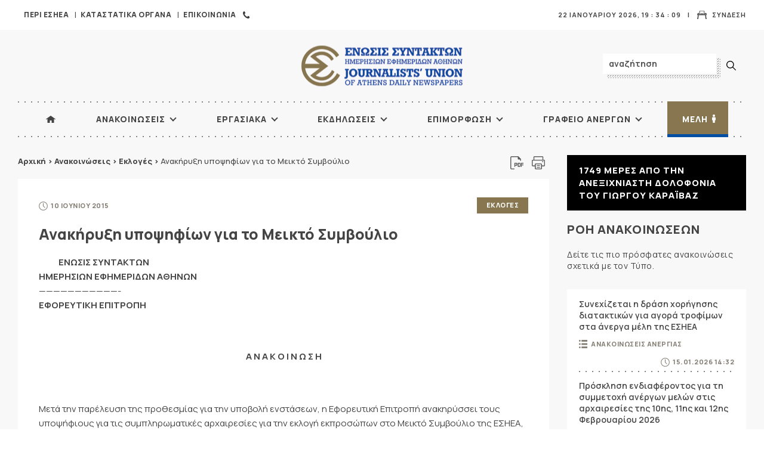

--- FILE ---
content_type: text/html; charset=UTF-8
request_url: https://www.esiea.gr/anakiryksi-ypopsifion-gia-to-meikto-sym/
body_size: 15961
content:
<!DOCTYPE html>
<html lang="el">
<head>
<meta charset="UTF-8" />
<meta name="viewport" content="width=device-width, initial-scale=1, user-scalable=0">
<meta name="googlebot" content="index,follow" />
<meta name="robots" content="index,follow" />
<link rel="shortcut icon" href="https://www.esiea.gr/wp-content/themes/esiea-2021/images/favicon.ico" />
<title>Ανακήρυξη υποψηφίων για το Μεικτό Συμβούλιο | ΕΣΗΕΑ</title>
<link data-rocket-preload as="style" href="https://fonts.googleapis.com/css2?family=Manrope:wght@400;500;600;700;800&#038;display=swap" rel="preload">
<link href="https://fonts.googleapis.com/css2?family=Manrope:wght@400;500;600;700;800&#038;display=swap" media="print" onload="this.media=&#039;all&#039;" rel="stylesheet">
<noscript data-wpr-hosted-gf-parameters=""><link rel="stylesheet" href="https://fonts.googleapis.com/css2?family=Manrope:wght@400;500;600;700;800&#038;display=swap"></noscript>

		<!-- All in One SEO 4.9.1.1 - aioseo.com -->
	<meta name="description" content="ENΩΣΙΣ ΣΥΝΤΑΚΤΩΝ ΗΜΕΡΗΣΙΩΝ ΕΦΗΜΕΡΙΔΩΝ ΑΘΗΝΩΝ ---------------------------------- ΕΦΟΡΕΥΤΙΚΗ ΕΠΙΤΡΟΠΗ Α Ν Α Κ Ο Ι Ν Ω Σ Η Μετά την παρέλευση της προθεσμίας για την υποβολή ενστάσεων, η Εφορευτική Επιτροπή ανακηρύσσει τους υποψήφιους" />
	<meta name="robots" content="max-image-preview:large" />
	<meta name="author" content="ΕΣΗΕΑ"/>
	<link rel="canonical" href="https://www.esiea.gr/anakiryksi-ypopsifion-gia-to-meikto-sym/" />
	<meta name="generator" content="All in One SEO (AIOSEO) 4.9.1.1" />
		<meta property="og:locale" content="el_GR" />
		<meta property="og:site_name" content="ΕΣΗΕΑ | Ένωσις Συντακτών Ημερήσιων Εφημερίδων Αθηνών" />
		<meta property="og:type" content="article" />
		<meta property="og:title" content="Ανακήρυξη υποψηφίων για το Μεικτό Συμβούλιο | ΕΣΗΕΑ" />
		<meta property="og:description" content="ENΩΣΙΣ ΣΥΝΤΑΚΤΩΝ ΗΜΕΡΗΣΙΩΝ ΕΦΗΜΕΡΙΔΩΝ ΑΘΗΝΩΝ ---------------------------------- ΕΦΟΡΕΥΤΙΚΗ ΕΠΙΤΡΟΠΗ Α Ν Α Κ Ο Ι Ν Ω Σ Η Μετά την παρέλευση της προθεσμίας για την υποβολή ενστάσεων, η Εφορευτική Επιτροπή ανακηρύσσει τους υποψήφιους" />
		<meta property="og:url" content="https://www.esiea.gr/anakiryksi-ypopsifion-gia-to-meikto-sym/" />
		<meta property="og:image" content="https://www.esiea.gr/wp-content/uploads/2021/12/logo-600.jpg" />
		<meta property="og:image:secure_url" content="https://www.esiea.gr/wp-content/uploads/2021/12/logo-600.jpg" />
		<meta property="og:image:width" content="600" />
		<meta property="og:image:height" content="340" />
		<meta property="article:published_time" content="2015-06-10T15:13:35+00:00" />
		<meta property="article:modified_time" content="2015-06-10T15:13:35+00:00" />
		<meta property="article:publisher" content="https://www.facebook.com/esiea.gr/" />
		<meta name="twitter:card" content="summary" />
		<meta name="twitter:title" content="Ανακήρυξη υποψηφίων για το Μεικτό Συμβούλιο | ΕΣΗΕΑ" />
		<meta name="twitter:description" content="ENΩΣΙΣ ΣΥΝΤΑΚΤΩΝ ΗΜΕΡΗΣΙΩΝ ΕΦΗΜΕΡΙΔΩΝ ΑΘΗΝΩΝ ---------------------------------- ΕΦΟΡΕΥΤΙΚΗ ΕΠΙΤΡΟΠΗ Α Ν Α Κ Ο Ι Ν Ω Σ Η Μετά την παρέλευση της προθεσμίας για την υποβολή ενστάσεων, η Εφορευτική Επιτροπή ανακηρύσσει τους υποψήφιους" />
		<meta name="twitter:image" content="https://www.esiea.gr/wp-content/uploads/2021/12/logo-600.jpg" />
		<script type="application/ld+json" class="aioseo-schema">
			{"@context":"https:\/\/schema.org","@graph":[{"@type":"BlogPosting","@id":"https:\/\/www.esiea.gr\/anakiryksi-ypopsifion-gia-to-meikto-sym\/#blogposting","name":"\u0391\u03bd\u03b1\u03ba\u03ae\u03c1\u03c5\u03be\u03b7 \u03c5\u03c0\u03bf\u03c8\u03b7\u03c6\u03af\u03c9\u03bd \u03b3\u03b9\u03b1 \u03c4\u03bf \u039c\u03b5\u03b9\u03ba\u03c4\u03cc \u03a3\u03c5\u03bc\u03b2\u03bf\u03cd\u03bb\u03b9\u03bf | \u0395\u03a3\u0397\u0395\u0391","headline":"\u0391\u03bd\u03b1\u03ba\u03ae\u03c1\u03c5\u03be\u03b7 \u03c5\u03c0\u03bf\u03c8\u03b7\u03c6\u03af\u03c9\u03bd \u03b3\u03b9\u03b1 \u03c4\u03bf \u039c\u03b5\u03b9\u03ba\u03c4\u03cc \u03a3\u03c5\u03bc\u03b2\u03bf\u03cd\u03bb\u03b9\u03bf","author":{"@id":"https:\/\/www.esiea.gr\/author\/zmavrakis\/#author"},"publisher":{"@id":"https:\/\/www.esiea.gr\/#organization"},"image":{"@type":"ImageObject","url":"https:\/\/www.esiea.gr\/wp-content\/uploads\/2020\/07\/esiealogo.jpg","@id":"https:\/\/www.esiea.gr\/#articleImage","width":549,"height":140},"datePublished":"2015-06-10T18:13:35+03:00","dateModified":"2015-06-10T18:13:35+03:00","inLanguage":"el","mainEntityOfPage":{"@id":"https:\/\/www.esiea.gr\/anakiryksi-ypopsifion-gia-to-meikto-sym\/#webpage"},"isPartOf":{"@id":"https:\/\/www.esiea.gr\/anakiryksi-ypopsifion-gia-to-meikto-sym\/#webpage"},"articleSection":"\u0395\u03ba\u03bb\u03bf\u03b3\u03ad\u03c2"},{"@type":"BreadcrumbList","@id":"https:\/\/www.esiea.gr\/anakiryksi-ypopsifion-gia-to-meikto-sym\/#breadcrumblist","itemListElement":[{"@type":"ListItem","@id":"https:\/\/www.esiea.gr#listItem","position":1,"name":"Home","item":"https:\/\/www.esiea.gr","nextItem":{"@type":"ListItem","@id":"https:\/\/www.esiea.gr\/category\/anakoinoseis\/#listItem","name":"\u0391\u03bd\u03b1\u03ba\u03bf\u03b9\u03bd\u03ce\u03c3\u03b5\u03b9\u03c2"}},{"@type":"ListItem","@id":"https:\/\/www.esiea.gr\/category\/anakoinoseis\/#listItem","position":2,"name":"\u0391\u03bd\u03b1\u03ba\u03bf\u03b9\u03bd\u03ce\u03c3\u03b5\u03b9\u03c2","item":"https:\/\/www.esiea.gr\/category\/anakoinoseis\/","nextItem":{"@type":"ListItem","@id":"https:\/\/www.esiea.gr\/category\/anakoinoseis\/ekloges\/#listItem","name":"\u0395\u03ba\u03bb\u03bf\u03b3\u03ad\u03c2"},"previousItem":{"@type":"ListItem","@id":"https:\/\/www.esiea.gr#listItem","name":"Home"}},{"@type":"ListItem","@id":"https:\/\/www.esiea.gr\/category\/anakoinoseis\/ekloges\/#listItem","position":3,"name":"\u0395\u03ba\u03bb\u03bf\u03b3\u03ad\u03c2","item":"https:\/\/www.esiea.gr\/category\/anakoinoseis\/ekloges\/","nextItem":{"@type":"ListItem","@id":"https:\/\/www.esiea.gr\/anakiryksi-ypopsifion-gia-to-meikto-sym\/#listItem","name":"\u0391\u03bd\u03b1\u03ba\u03ae\u03c1\u03c5\u03be\u03b7 \u03c5\u03c0\u03bf\u03c8\u03b7\u03c6\u03af\u03c9\u03bd \u03b3\u03b9\u03b1 \u03c4\u03bf \u039c\u03b5\u03b9\u03ba\u03c4\u03cc \u03a3\u03c5\u03bc\u03b2\u03bf\u03cd\u03bb\u03b9\u03bf"},"previousItem":{"@type":"ListItem","@id":"https:\/\/www.esiea.gr\/category\/anakoinoseis\/#listItem","name":"\u0391\u03bd\u03b1\u03ba\u03bf\u03b9\u03bd\u03ce\u03c3\u03b5\u03b9\u03c2"}},{"@type":"ListItem","@id":"https:\/\/www.esiea.gr\/anakiryksi-ypopsifion-gia-to-meikto-sym\/#listItem","position":4,"name":"\u0391\u03bd\u03b1\u03ba\u03ae\u03c1\u03c5\u03be\u03b7 \u03c5\u03c0\u03bf\u03c8\u03b7\u03c6\u03af\u03c9\u03bd \u03b3\u03b9\u03b1 \u03c4\u03bf \u039c\u03b5\u03b9\u03ba\u03c4\u03cc \u03a3\u03c5\u03bc\u03b2\u03bf\u03cd\u03bb\u03b9\u03bf","previousItem":{"@type":"ListItem","@id":"https:\/\/www.esiea.gr\/category\/anakoinoseis\/ekloges\/#listItem","name":"\u0395\u03ba\u03bb\u03bf\u03b3\u03ad\u03c2"}}]},{"@type":"Organization","@id":"https:\/\/www.esiea.gr\/#organization","name":"\u0395\u03a3\u0397\u0395\u0391","description":"\u0388\u03bd\u03c9\u03c3\u03b9\u03c2 \u03a3\u03c5\u03bd\u03c4\u03b1\u03ba\u03c4\u03ce\u03bd \u0397\u03bc\u03b5\u03c1\u03ae\u03c3\u03b9\u03c9\u03bd \u0395\u03c6\u03b7\u03bc\u03b5\u03c1\u03af\u03b4\u03c9\u03bd \u0391\u03b8\u03b7\u03bd\u03ce\u03bd","url":"https:\/\/www.esiea.gr\/","telephone":"+302103675400","logo":{"@type":"ImageObject","url":"https:\/\/www.esiea.gr\/wp-content\/uploads\/2020\/07\/esiealogo.jpg","@id":"https:\/\/www.esiea.gr\/anakiryksi-ypopsifion-gia-to-meikto-sym\/#organizationLogo","width":549,"height":140},"image":{"@id":"https:\/\/www.esiea.gr\/anakiryksi-ypopsifion-gia-to-meikto-sym\/#organizationLogo"},"sameAs":["https:\/\/www.facebook.com\/esiea.gr\/","https:\/\/www.youtube.com\/channel\/UCOdue42zl4FhDu4Bed5FPkg"]},{"@type":"Person","@id":"https:\/\/www.esiea.gr\/author\/zmavrakis\/#author","url":"https:\/\/www.esiea.gr\/author\/zmavrakis\/","name":"\u0395\u03a3\u0397\u0395\u0391","image":{"@type":"ImageObject","@id":"https:\/\/www.esiea.gr\/anakiryksi-ypopsifion-gia-to-meikto-sym\/#authorImage","url":"https:\/\/secure.gravatar.com\/avatar\/ed63e8a2383c58e679f1ac980556eb79?s=96&d=mm&r=g","width":96,"height":96,"caption":"\u0395\u03a3\u0397\u0395\u0391"}},{"@type":"WebPage","@id":"https:\/\/www.esiea.gr\/anakiryksi-ypopsifion-gia-to-meikto-sym\/#webpage","url":"https:\/\/www.esiea.gr\/anakiryksi-ypopsifion-gia-to-meikto-sym\/","name":"\u0391\u03bd\u03b1\u03ba\u03ae\u03c1\u03c5\u03be\u03b7 \u03c5\u03c0\u03bf\u03c8\u03b7\u03c6\u03af\u03c9\u03bd \u03b3\u03b9\u03b1 \u03c4\u03bf \u039c\u03b5\u03b9\u03ba\u03c4\u03cc \u03a3\u03c5\u03bc\u03b2\u03bf\u03cd\u03bb\u03b9\u03bf | \u0395\u03a3\u0397\u0395\u0391","description":"EN\u03a9\u03a3\u0399\u03a3 \u03a3\u03a5\u039d\u03a4\u0391\u039a\u03a4\u03a9\u039d \u0397\u039c\u0395\u03a1\u0397\u03a3\u0399\u03a9\u039d \u0395\u03a6\u0397\u039c\u0395\u03a1\u0399\u0394\u03a9\u039d \u0391\u0398\u0397\u039d\u03a9\u039d ---------------------------------- \u0395\u03a6\u039f\u03a1\u0395\u03a5\u03a4\u0399\u039a\u0397 \u0395\u03a0\u0399\u03a4\u03a1\u039f\u03a0\u0397 \u0391 \u039d \u0391 \u039a \u039f \u0399 \u039d \u03a9 \u03a3 \u0397 \u039c\u03b5\u03c4\u03ac \u03c4\u03b7\u03bd \u03c0\u03b1\u03c1\u03ad\u03bb\u03b5\u03c5\u03c3\u03b7 \u03c4\u03b7\u03c2 \u03c0\u03c1\u03bf\u03b8\u03b5\u03c3\u03bc\u03af\u03b1\u03c2 \u03b3\u03b9\u03b1 \u03c4\u03b7\u03bd \u03c5\u03c0\u03bf\u03b2\u03bf\u03bb\u03ae \u03b5\u03bd\u03c3\u03c4\u03ac\u03c3\u03b5\u03c9\u03bd, \u03b7 \u0395\u03c6\u03bf\u03c1\u03b5\u03c5\u03c4\u03b9\u03ba\u03ae \u0395\u03c0\u03b9\u03c4\u03c1\u03bf\u03c0\u03ae \u03b1\u03bd\u03b1\u03ba\u03b7\u03c1\u03cd\u03c3\u03c3\u03b5\u03b9 \u03c4\u03bf\u03c5\u03c2 \u03c5\u03c0\u03bf\u03c8\u03ae\u03c6\u03b9\u03bf\u03c5\u03c2","inLanguage":"el","isPartOf":{"@id":"https:\/\/www.esiea.gr\/#website"},"breadcrumb":{"@id":"https:\/\/www.esiea.gr\/anakiryksi-ypopsifion-gia-to-meikto-sym\/#breadcrumblist"},"author":{"@id":"https:\/\/www.esiea.gr\/author\/zmavrakis\/#author"},"creator":{"@id":"https:\/\/www.esiea.gr\/author\/zmavrakis\/#author"},"datePublished":"2015-06-10T18:13:35+03:00","dateModified":"2015-06-10T18:13:35+03:00"},{"@type":"WebSite","@id":"https:\/\/www.esiea.gr\/#website","url":"https:\/\/www.esiea.gr\/","name":"\u0395\u03a3\u0397\u0395\u0391","description":"\u0388\u03bd\u03c9\u03c3\u03b9\u03c2 \u03a3\u03c5\u03bd\u03c4\u03b1\u03ba\u03c4\u03ce\u03bd \u0397\u03bc\u03b5\u03c1\u03ae\u03c3\u03b9\u03c9\u03bd \u0395\u03c6\u03b7\u03bc\u03b5\u03c1\u03af\u03b4\u03c9\u03bd \u0391\u03b8\u03b7\u03bd\u03ce\u03bd","inLanguage":"el","publisher":{"@id":"https:\/\/www.esiea.gr\/#organization"}}]}
		</script>
		<!-- All in One SEO -->

<link rel='dns-prefetch' href='//ajax.googleapis.com' />
<link href='https://fonts.gstatic.com' crossorigin rel='preconnect' />
<link data-minify="1" rel='stylesheet' id='aioseo/css/src/vue/standalone/blocks/table-of-contents/global.scss-css'  href='https://www.esiea.gr/wp-content/cache/min/1/wp-content/plugins/all-in-one-seo-pack/dist/Lite/assets/css/table-of-contents/global.e90f6d47.css?ver=1765794522'  media='all' />
<link data-minify="1" rel='stylesheet' id='collapscore-css-css'  href='https://www.esiea.gr/wp-content/cache/min/1/wp-content/plugins/jquery-collapse-o-matic/css/core_style.css?ver=1765794507'  media='all' />
<link data-minify="1" rel='stylesheet' id='collapseomatic-css-css'  href='https://www.esiea.gr/wp-content/cache/min/1/wp-content/plugins/jquery-collapse-o-matic/css/light_style.css?ver=1765794507'  media='all' />
<link data-minify="1" rel='stylesheet' id='pdfprnt_frontend-css'  href='https://www.esiea.gr/wp-content/cache/min/1/wp-content/plugins/pdf-print/css/frontend.css?ver=1765794507'  media='all' />
<script data-minify="1"  src='https://www.esiea.gr/wp-content/cache/min/1/ajax/libs/jquery/3.4.0/jquery.min.js?ver=1763626617' id='jquery-js'></script>
<meta name="tec-api-version" content="v1"><meta name="tec-api-origin" content="https://www.esiea.gr"><link rel="alternate" href="https://www.esiea.gr/wp-json/tribe/events/v1/" /><link data-minify="1" rel="stylesheet" href="https://www.esiea.gr/wp-content/cache/min/1/wp-content/themes/esiea-2021/style.css?ver=1765794507" type="text/css" media="all" />
<link rel="preconnect" href="https://fonts.googleapis.com">
<link rel="preconnect" href="https://fonts.gstatic.com" crossorigin>

<link data-minify="1" rel="stylesheet" type="text/css" href="https://www.esiea.gr/wp-content/cache/min/1/wp-content/themes/esiea-2021/css/slick.css?ver=1765794507" media="screen" />

<link data-minify="1" rel="stylesheet" href="https://www.esiea.gr/wp-content/cache/min/1/wp-content/themes/esiea-2021/css/colorbox.css?ver=1765794516" type="text/css" media="all" />

<script>
if (navigator.userAgent.match(/IEMobile\/10\.0/)) {
  var msViewportStyle = document.createElement("style");
  msViewportStyle.appendChild(
    document.createTextNode(
      "@-ms-viewport{width:auto!important}"
    )
  );
  document.getElementsByTagName("head")[0].
    appendChild(msViewportStyle);
}
</script>


<script>
(function(i,s,o,g,r,a,m){i['GoogleAnalyticsObject']=r;i[r]=i[r]||function(){
(i[r].q=i[r].q||[]).push(arguments)},i[r].l=1*new Date();a=s.createElement(o),
m=s.getElementsByTagName(o)[0];a.async=1;a.src=g;m.parentNode.insertBefore(a,m)
})(window,document,'script','//www.google-analytics.com/analytics.js','ga');
ga('create', 'UA-42114717-10', 'auto');
ga('send', 'pageview');
</script>


<!-- Google tag (gtag.js) -->
<script async src="https://www.googletagmanager.com/gtag/js?id=G-V5082QJ6LW"></script>
<script>
  window.dataLayer = window.dataLayer || [];
  function gtag(){dataLayer.push(arguments);}
  gtag('js', new Date());

  gtag('config', 'G-V5082QJ6LW');
</script>

<meta name="generator" content="WP Rocket 3.20.2" data-wpr-features="wpr_minify_js wpr_minify_css wpr_preload_links" /></head>

<body>
<div data-rocket-location-hash="e5fbcd8d8e51bc40902b77352df6d8a0" id="wrapper" class="border-box">
  <header data-rocket-location-hash="72086089f9845e9d8c05a41cd8d1d3a1" class="row border-box" id="main-header">
    <div data-rocket-location-hash="d97c442777173668f8fd86a6ab7132f3" class="row top-info border-box uppercase">
      <div id="mini-menu">
      <ul id="menu-mini-menu" class="menu"><li id="menu-item-5129" class="menu-item menu-item-type-custom menu-item-object-custom menu-item-has-children menu-item-5129"><a>Περί ΕΣΗΕΑ</a>
<ul class="sub-menu">
	<li id="menu-item-5130" class="menu-item menu-item-type-post_type menu-item-object-page menu-item-5130"><a href="https://www.esiea.gr/istoriko/">Ιστορικό</a></li>
	<li id="menu-item-5160" class="menu-item menu-item-type-post_type menu-item-object-page menu-item-5160"><a href="https://www.esiea.gr/dioikitiko-symvoylio/">Διοικητικό Συμβούλιο</a></li>
	<li id="menu-item-5131" class="menu-item menu-item-type-post_type menu-item-object-page menu-item-5131"><a href="https://www.esiea.gr/katastatiko/">Καταστατικό</a></li>
	<li id="menu-item-5133" class="menu-item menu-item-type-post_type menu-item-object-page menu-item-5133"><a href="https://www.esiea.gr/kodikas-deontologias/">Κώδικας Δεοντολογίας</a></li>
	<li id="menu-item-10354" class="menu-item menu-item-type-post_type menu-item-object-page menu-item-10354"><a href="https://www.esiea.gr/logariasmos-allilovoitheias/">Λογαριασμός Αλληλοβοηθείας</a></li>
	<li id="menu-item-5204" class="menu-item menu-item-type-post_type menu-item-object-page menu-item-5204"><a href="https://www.esiea.gr/dioikitiki-organosi/">Διοικητική Οργάνωση</a></li>
</ul>
</li>
<li id="menu-item-5153" class="menu-item menu-item-type-custom menu-item-object-custom menu-item-has-children menu-item-5153"><a>Καταστατικά  Όργανα</a>
<ul class="sub-menu">
	<li id="menu-item-5161" class="menu-item menu-item-type-post_type menu-item-object-page menu-item-5161"><a href="https://www.esiea.gr/geniki-syneleysi/">Γενική συνέλευση</a></li>
	<li id="menu-item-5168" class="menu-item menu-item-type-post_type menu-item-object-page menu-item-5168"><a href="https://www.esiea.gr/istoriko-dioikitikoy-symvoylioy/">Ιστορικό Διοικητικού Συμβουλίου</a></li>
	<li id="menu-item-5170" class="menu-item menu-item-type-post_type menu-item-object-page menu-item-5170"><a href="https://www.esiea.gr/mikto-symvoylio-apergiaki-epitropi/">Μεικτό Συμβούλιο – Απεργιακή Επιτροπή</a></li>
	<li id="menu-item-5171" class="menu-item menu-item-type-custom menu-item-object-custom menu-item-has-children menu-item-5171"><a href="#">Πειθαρχικά Συμβούλια</a>
	<ul class="sub-menu">
		<li id="menu-item-5172" class="menu-item menu-item-type-post_type menu-item-object-page menu-item-5172"><a href="https://www.esiea.gr/protovathmio-deyterovathmio-peitharxi/">Πρωτοβάθμιο &#038; Δευτεροβάθμιο Πειθαρχικό Συμβούλιο</a></li>
		<li id="menu-item-5176" class="menu-item menu-item-type-post_type menu-item-object-page menu-item-5176"><a href="https://www.esiea.gr/eniaio-peitharxiko-symvoylio/">Ενιαίο Πειθαρχικό Συμβούλιο</a></li>
		<li id="menu-item-5175" class="menu-item menu-item-type-post_type menu-item-object-page menu-item-5175"><a href="https://www.esiea.gr/epoptiko-organo-deontologias/">Εποπτικό όργανο δεοντολογίας</a></li>
	</ul>
</li>
	<li id="menu-item-5177" class="menu-item menu-item-type-custom menu-item-object-custom menu-item-has-children menu-item-5177"><a href="#">Επιτροπές</a>
	<ul class="sub-menu">
		<li id="menu-item-5181" class="menu-item menu-item-type-post_type menu-item-object-page menu-item-5181"><a href="https://www.esiea.gr/ekselegktiki-epitropi/">Εξελεγκτική επιτροπή</a></li>
		<li id="menu-item-5182" class="menu-item menu-item-type-post_type menu-item-object-page menu-item-5182"><a href="https://www.esiea.gr/eforeytiki-epitropi/">Εφορευτική επιτροπή</a></li>
		<li id="menu-item-5180" class="menu-item menu-item-type-post_type menu-item-object-page menu-item-5180"><a href="https://www.esiea.gr/apergiaki-epitropi/">Απεργιακή επιτροπή</a></li>
	</ul>
</li>
</ul>
</li>
<li id="menu-item-10075" class="contact menu-item menu-item-type-post_type menu-item-object-page menu-item-10075"><a href="https://www.esiea.gr/epikoinonia/">Επικοινωνία</a></li>
</ul>        
      </div>
               <a class="right login smooth" href="https://www.esiea.gr/wp-login.php">
        Σύνδεση        </a>
      
      <span class="right date">      
        22 Ιανουαρίου 2026,   
      <div class="clock">
        <ul>
          <li id="hours"></li>
          <li class="point">:</li>
          <li id="min"></li>
          <li class="point">:</li>
          <li id="sec"></li>
        </ul>
      </div>
            
      </span> 
    </div>
    <div data-rocket-location-hash="a6d15a15fdb1c0520cb2776e380ed8c1" class="top row relative">
      <a href="https://www.esiea.gr" id="logo" class="smooth center-both" title="ΕΣΗΕΑ">ΕΣΗΕΑ</a>      <form method="get" class="searchform" action="https://www.esiea.gr/"> <!--role="search"-->
 <div class="input-container"> <input type="text" value="αναζήτηση" name="s" class="s" onclick="this.value=''"/></div>
  <input class="smooth searchsubmit" type="submit" value=" " />
</form>
     
    </div>
    <nav id="nav" class="uppercase mb-30">
      <ul id="menu-main-navigation" class="menu"><li id="menu-item-5103" class="home menu-item menu-item-type-custom menu-item-object-custom menu-item-home menu-item-5103"><a href="https://www.esiea.gr/">ΑΡΧΙΚΗ</a></li>
<li id="menu-item-10189" class="menu-item menu-item-type-post_type menu-item-object-page menu-item-has-children menu-item-10189"><a href="https://www.esiea.gr/anakoinoseis-ana-etos/">Ανακοινώσεις</a>
<ul class="sub-menu">
	<li id="menu-item-10077" class="menu-item menu-item-type-taxonomy menu-item-object-category menu-item-10077"><a href="https://www.esiea.gr/category/anakoinoseis/anakoinosies-anergias/">Ανακοινώσεις Ανεργίας</a></li>
	<li id="menu-item-12149" class="menu-item menu-item-type-taxonomy menu-item-object-category menu-item-12149"><a href="https://www.esiea.gr/category/anakoinoseis/apotelesmata-arxairesion/">Αποτελέσματα Αρχαιρεσιών</a></li>
	<li id="menu-item-5200" class="menu-item menu-item-type-taxonomy menu-item-object-category menu-item-5200"><a href="https://www.esiea.gr/category/seminaria-epimorfosis/">Σεμινάρια επιμόρφωσης</a></li>
	<li id="menu-item-5187" class="menu-item menu-item-type-taxonomy menu-item-object-category menu-item-5187"><a href="https://www.esiea.gr/category/anakoinoseis/diethni/">Διεθνή</a></li>
	<li id="menu-item-10106" class="menu-item menu-item-type-taxonomy menu-item-object-category menu-item-10106"><a href="https://www.esiea.gr/category/%ce%b4%ce%b5%ce%bf%ce%bd%cf%84%ce%bf%ce%bb%ce%bf%ce%b3%ce%af%ce%b1/">Δεοντολογία</a></li>
	<li id="menu-item-10107" class="menu-item menu-item-type-taxonomy menu-item-object-category menu-item-10107"><a href="https://www.esiea.gr/category/ekdiloseis/">Εκδηλώσεις</a></li>
	<li id="menu-item-5190" class="menu-item menu-item-type-taxonomy menu-item-object-category current-post-ancestor current-menu-parent current-post-parent menu-item-5190"><a href="https://www.esiea.gr/category/anakoinoseis/ekloges/">Εκλογές</a></li>
	<li id="menu-item-10079" class="menu-item menu-item-type-taxonomy menu-item-object-category menu-item-10079"><a href="https://www.esiea.gr/category/koinonika/">Κοινωνικά</a></li>
	<li id="menu-item-5189" class="menu-item menu-item-type-taxonomy menu-item-object-category menu-item-5189"><a href="https://www.esiea.gr/category/anakoinoseis/eggrafes/">Εγγραφές</a></li>
	<li id="menu-item-10085" class="menu-item menu-item-type-taxonomy menu-item-object-category menu-item-10085"><a href="https://www.esiea.gr/category/%ce%b4%ce%b7%ce%bc%cf%8c%cf%83%ce%b9%ce%b1-%ce%ba%ce%b1%ce%b9-%ce%b4%ce%b7%ce%bc%ce%bf%cf%84%ce%b9%ce%ba%ce%ac-%ce%bc%ce%ad%cf%83%ce%b1/">Δημόσια και δημοτικά μέσα</a></li>
	<li id="menu-item-10086" class="menu-item menu-item-type-taxonomy menu-item-object-category menu-item-10086"><a href="https://www.esiea.gr/category/anakoinoseis/anakoinosies-ergasiakon/">Ανακοινώσεις Εργασιακών</a></li>
	<li id="menu-item-10110" class="menu-item menu-item-type-taxonomy menu-item-object-category menu-item-10110"><a href="https://www.esiea.gr/category/programmata-anergon/">Προγράμματα Ανέργων</a></li>
	<li id="menu-item-5186" class="menu-item menu-item-type-taxonomy menu-item-object-category menu-item-5186"><a href="https://www.esiea.gr/category/anakoinoseis/deltia-typou/">Δελτία Τύπου</a></li>
</ul>
</li>
<li id="menu-item-5192" class="menu-item menu-item-type-custom menu-item-object-custom menu-item-has-children menu-item-5192"><a>Εργασιακά</a>
<ul class="sub-menu">
	<li id="menu-item-5315" class="menu-item menu-item-type-taxonomy menu-item-object-category menu-item-has-children menu-item-5315"><a href="https://www.esiea.gr/category/symvaseis-ergasias/">Συμβάσεις εργασίας</a>
	<ul class="sub-menu">
		<li id="menu-item-12825" class="menu-item menu-item-type-taxonomy menu-item-object-category menu-item-12825"><a href="https://www.esiea.gr/category/symvaseis-ergasias/dimosio/">Δημόσιο</a></li>
		<li id="menu-item-12221" class="menu-item menu-item-type-taxonomy menu-item-object-category menu-item-12221"><a href="https://www.esiea.gr/category/symvaseis-ergasias/eihea/">Ε.Ι.Η.Ε.Α.</a></li>
		<li id="menu-item-12222" class="menu-item menu-item-type-taxonomy menu-item-object-category menu-item-12222"><a href="https://www.esiea.gr/category/symvaseis-ergasias/eiira/">Ε.Ι.Ι.Ρ.Α.</a></li>
		<li id="menu-item-12223" class="menu-item menu-item-type-taxonomy menu-item-object-category menu-item-12223"><a href="https://www.esiea.gr/category/symvaseis-ergasias/eitesee/">Ε.Ι.ΤΗ.Σ.Ε.Ε.</a></li>
		<li id="menu-item-12224" class="menu-item menu-item-type-taxonomy menu-item-object-category menu-item-12224"><a href="https://www.esiea.gr/category/symvaseis-ergasias/ert/">Ε.Ρ.Τ.</a></li>
	</ul>
</li>
	<li id="menu-item-10087" class="menu-item menu-item-type-taxonomy menu-item-object-category menu-item-10087"><a href="https://www.esiea.gr/category/anakoinoseis/anakoinosies-ergasiakon/">Ανακοινώσεις Εργασιακών</a></li>
	<li id="menu-item-10108" class="menu-item menu-item-type-taxonomy menu-item-object-category menu-item-10108"><a href="https://www.esiea.gr/category/nomika-themata/">Νομικά Θέματα</a></li>
	<li id="menu-item-5183" class="menu-item menu-item-type-taxonomy menu-item-object-category menu-item-5183"><a href="https://www.esiea.gr/category/anakoinoseis/apergies/">Απεργίες</a></li>
	<li id="menu-item-10088" class="menu-item menu-item-type-taxonomy menu-item-object-category menu-item-10088"><a href="https://www.esiea.gr/category/anakoinoseis/asfalistiko/">Ασφαλιστικό</a></li>
</ul>
</li>
<li id="menu-item-10117" class="menu-item menu-item-type-custom menu-item-object-custom menu-item-has-children menu-item-10117"><a href="#">Εκδηλώσεις</a>
<ul class="sub-menu">
	<li id="menu-item-7788" class="menu-item menu-item-type-taxonomy menu-item-object-category menu-item-7788"><a href="https://www.esiea.gr/category/ekdiloseis/">Εκδηλώσεις</a></li>
	<li id="menu-item-10116" class="menu-item menu-item-type-taxonomy menu-item-object-category menu-item-10116"><a href="https://www.esiea.gr/category/optikoakoustiko-arxeio/">Οπτικοακουστικό αρχείο</a></li>
	<li id="menu-item-10118" class="menu-item menu-item-type-taxonomy menu-item-object-category menu-item-10118"><a href="https://www.esiea.gr/category/afieromata/">Αφιερώματα</a></li>
</ul>
</li>
<li id="menu-item-10109" class="menu-item menu-item-type-custom menu-item-object-custom menu-item-has-children menu-item-10109"><a href="#">Επιμόρφωση</a>
<ul class="sub-menu">
	<li id="menu-item-10114" class="menu-item menu-item-type-post_type menu-item-object-page menu-item-10114"><a href="https://www.esiea.gr/programmata-draseis/epimorfosi/">Αρχείο</a></li>
	<li id="menu-item-10115" class="menu-item menu-item-type-taxonomy menu-item-object-category menu-item-10115"><a href="https://www.esiea.gr/category/seminaria-epimorfosis/">Ανακοινώσεις Σεμιναρίων</a></li>
</ul>
</li>
<li id="menu-item-5199" class="menu-item menu-item-type-post_type menu-item-object-page menu-item-has-children menu-item-5199"><a href="https://www.esiea.gr/grafeio-ypostiriksis-anergon/">Γραφείο Ανέργων</a>
<ul class="sub-menu">
	<li id="menu-item-10100" class="menu-item menu-item-type-post_type menu-item-object-page menu-item-10100"><a href="https://www.esiea.gr/grafeio-ypostiriksis-anergon/entaksi-sto-mitroo-anergon/">Ένταξη στο μητρώο ανέργων</a></li>
	<li id="menu-item-10112" class="menu-item menu-item-type-post_type menu-item-object-page menu-item-10112"><a href="https://www.esiea.gr/grafeio-ypostiriksis-anergon/ypostiriktikes-draseis-gia-toys-aner/">Δράσεις για τους άνεργους</a></li>
	<li id="menu-item-10078" class="menu-item menu-item-type-taxonomy menu-item-object-category menu-item-10078"><a href="https://www.esiea.gr/category/anakoinoseis/anakoinosies-anergias/">Ανακοινώσεις Ανεργίας</a></li>
</ul>
</li>
<li id="menu-item-5207" class="members menu-item menu-item-type-custom menu-item-object-custom menu-item-has-children menu-item-5207"><a>Μέλη</a>
<ul class="sub-menu">
	<li id="menu-item-10144" class="menu-item menu-item-type-post_type menu-item-object-page menu-item-10144"><a href="https://www.esiea.gr/meli/proypotheseis-eggrafis/">Προϋποθέσεις εγγραφής</a></li>
	<li id="menu-item-10147" class="menu-item menu-item-type-post_type menu-item-object-page menu-item-10147"><a href="https://www.esiea.gr/meli/dikaiologitika-eggrafis/">Δικαιολογητικά Εγγραφής</a></li>
	<li id="menu-item-10103" class="menu-item menu-item-type-post_type menu-item-object-page menu-item-10103"><a href="https://www.esiea.gr/meli/ekdosi-taytotiton/">Ταυτότητα μέλους ΕΣΗΕΑ</a></li>
	<li id="menu-item-10145" class="menu-item menu-item-type-post_type menu-item-object-page menu-item-10145"><a href="https://www.esiea.gr/meli/pronomia-melon/">Προσφορές για δημοσιογράφους μέλη της ΕΣΗΕΑ</a></li>
	<li id="menu-item-10104" class="menu-item menu-item-type-taxonomy menu-item-object-category menu-item-10104"><a href="https://www.esiea.gr/category/nomika-themata/">Νομικά Θέματα</a></li>
	<li id="menu-item-10113" class="menu-item menu-item-type-taxonomy menu-item-object-category menu-item-10113"><a href="https://www.esiea.gr/category/anakoinoseis/enimerosi-syntaksiouxon/">Ενημέρωση Συνταξιούχων</a></li>
	<li id="menu-item-10105" class="menu-item menu-item-type-taxonomy menu-item-object-category menu-item-10105"><a href="https://www.esiea.gr/category/%cf%86%ce%bf%cf%81%ce%bf%ce%bb%ce%bf%ce%b3%ce%b9%ce%ba%ce%b1/">Φορολογικά</a></li>
	<li id="menu-item-10101" class="menu-item menu-item-type-post_type menu-item-object-page menu-item-10101"><a href="https://www.esiea.gr/meli/f-a-q/">F.A.Q.</a></li>
</ul>
</li>
</ul>    </nav>
  </header>
  <div data-rocket-location-hash="ca7c7b32a3a753c2150687c9c1be8fd7" class="button menu-btn btn-open animated fadeIn"> <a>MENU</a> </div>
  <div class="nav-overlay">  
    <ul id="menu-main-navigation-1" class="menu-responsive-navigation"><li class="home menu-item menu-item-type-custom menu-item-object-custom menu-item-home menu-item-5103"><a href="https://www.esiea.gr/">ΑΡΧΙΚΗ</a></li>
<li class="menu-item menu-item-type-post_type menu-item-object-page menu-item-has-children menu-item-10189"><a href="https://www.esiea.gr/anakoinoseis-ana-etos/">Ανακοινώσεις</a>
<ul class="sub-menu">
	<li class="menu-item menu-item-type-taxonomy menu-item-object-category menu-item-10077"><a href="https://www.esiea.gr/category/anakoinoseis/anakoinosies-anergias/">Ανακοινώσεις Ανεργίας</a></li>
	<li class="menu-item menu-item-type-taxonomy menu-item-object-category menu-item-12149"><a href="https://www.esiea.gr/category/anakoinoseis/apotelesmata-arxairesion/">Αποτελέσματα Αρχαιρεσιών</a></li>
	<li class="menu-item menu-item-type-taxonomy menu-item-object-category menu-item-5200"><a href="https://www.esiea.gr/category/seminaria-epimorfosis/">Σεμινάρια επιμόρφωσης</a></li>
	<li class="menu-item menu-item-type-taxonomy menu-item-object-category menu-item-5187"><a href="https://www.esiea.gr/category/anakoinoseis/diethni/">Διεθνή</a></li>
	<li class="menu-item menu-item-type-taxonomy menu-item-object-category menu-item-10106"><a href="https://www.esiea.gr/category/%ce%b4%ce%b5%ce%bf%ce%bd%cf%84%ce%bf%ce%bb%ce%bf%ce%b3%ce%af%ce%b1/">Δεοντολογία</a></li>
	<li class="menu-item menu-item-type-taxonomy menu-item-object-category menu-item-10107"><a href="https://www.esiea.gr/category/ekdiloseis/">Εκδηλώσεις</a></li>
	<li class="menu-item menu-item-type-taxonomy menu-item-object-category current-post-ancestor current-menu-parent current-post-parent menu-item-5190"><a href="https://www.esiea.gr/category/anakoinoseis/ekloges/">Εκλογές</a></li>
	<li class="menu-item menu-item-type-taxonomy menu-item-object-category menu-item-10079"><a href="https://www.esiea.gr/category/koinonika/">Κοινωνικά</a></li>
	<li class="menu-item menu-item-type-taxonomy menu-item-object-category menu-item-5189"><a href="https://www.esiea.gr/category/anakoinoseis/eggrafes/">Εγγραφές</a></li>
	<li class="menu-item menu-item-type-taxonomy menu-item-object-category menu-item-10085"><a href="https://www.esiea.gr/category/%ce%b4%ce%b7%ce%bc%cf%8c%cf%83%ce%b9%ce%b1-%ce%ba%ce%b1%ce%b9-%ce%b4%ce%b7%ce%bc%ce%bf%cf%84%ce%b9%ce%ba%ce%ac-%ce%bc%ce%ad%cf%83%ce%b1/">Δημόσια και δημοτικά μέσα</a></li>
	<li class="menu-item menu-item-type-taxonomy menu-item-object-category menu-item-10086"><a href="https://www.esiea.gr/category/anakoinoseis/anakoinosies-ergasiakon/">Ανακοινώσεις Εργασιακών</a></li>
	<li class="menu-item menu-item-type-taxonomy menu-item-object-category menu-item-10110"><a href="https://www.esiea.gr/category/programmata-anergon/">Προγράμματα Ανέργων</a></li>
	<li class="menu-item menu-item-type-taxonomy menu-item-object-category menu-item-5186"><a href="https://www.esiea.gr/category/anakoinoseis/deltia-typou/">Δελτία Τύπου</a></li>
</ul>
</li>
<li class="menu-item menu-item-type-custom menu-item-object-custom menu-item-has-children menu-item-5192"><a>Εργασιακά</a>
<ul class="sub-menu">
	<li class="menu-item menu-item-type-taxonomy menu-item-object-category menu-item-has-children menu-item-5315"><a href="https://www.esiea.gr/category/symvaseis-ergasias/">Συμβάσεις εργασίας</a>
	<ul class="sub-menu">
		<li class="menu-item menu-item-type-taxonomy menu-item-object-category menu-item-12825"><a href="https://www.esiea.gr/category/symvaseis-ergasias/dimosio/">Δημόσιο</a></li>
		<li class="menu-item menu-item-type-taxonomy menu-item-object-category menu-item-12221"><a href="https://www.esiea.gr/category/symvaseis-ergasias/eihea/">Ε.Ι.Η.Ε.Α.</a></li>
		<li class="menu-item menu-item-type-taxonomy menu-item-object-category menu-item-12222"><a href="https://www.esiea.gr/category/symvaseis-ergasias/eiira/">Ε.Ι.Ι.Ρ.Α.</a></li>
		<li class="menu-item menu-item-type-taxonomy menu-item-object-category menu-item-12223"><a href="https://www.esiea.gr/category/symvaseis-ergasias/eitesee/">Ε.Ι.ΤΗ.Σ.Ε.Ε.</a></li>
		<li class="menu-item menu-item-type-taxonomy menu-item-object-category menu-item-12224"><a href="https://www.esiea.gr/category/symvaseis-ergasias/ert/">Ε.Ρ.Τ.</a></li>
	</ul>
</li>
	<li class="menu-item menu-item-type-taxonomy menu-item-object-category menu-item-10087"><a href="https://www.esiea.gr/category/anakoinoseis/anakoinosies-ergasiakon/">Ανακοινώσεις Εργασιακών</a></li>
	<li class="menu-item menu-item-type-taxonomy menu-item-object-category menu-item-10108"><a href="https://www.esiea.gr/category/nomika-themata/">Νομικά Θέματα</a></li>
	<li class="menu-item menu-item-type-taxonomy menu-item-object-category menu-item-5183"><a href="https://www.esiea.gr/category/anakoinoseis/apergies/">Απεργίες</a></li>
	<li class="menu-item menu-item-type-taxonomy menu-item-object-category menu-item-10088"><a href="https://www.esiea.gr/category/anakoinoseis/asfalistiko/">Ασφαλιστικό</a></li>
</ul>
</li>
<li class="menu-item menu-item-type-custom menu-item-object-custom menu-item-has-children menu-item-10117"><a href="#">Εκδηλώσεις</a>
<ul class="sub-menu">
	<li class="menu-item menu-item-type-taxonomy menu-item-object-category menu-item-7788"><a href="https://www.esiea.gr/category/ekdiloseis/">Εκδηλώσεις</a></li>
	<li class="menu-item menu-item-type-taxonomy menu-item-object-category menu-item-10116"><a href="https://www.esiea.gr/category/optikoakoustiko-arxeio/">Οπτικοακουστικό αρχείο</a></li>
	<li class="menu-item menu-item-type-taxonomy menu-item-object-category menu-item-10118"><a href="https://www.esiea.gr/category/afieromata/">Αφιερώματα</a></li>
</ul>
</li>
<li class="menu-item menu-item-type-custom menu-item-object-custom menu-item-has-children menu-item-10109"><a href="#">Επιμόρφωση</a>
<ul class="sub-menu">
	<li class="menu-item menu-item-type-post_type menu-item-object-page menu-item-10114"><a href="https://www.esiea.gr/programmata-draseis/epimorfosi/">Αρχείο</a></li>
	<li class="menu-item menu-item-type-taxonomy menu-item-object-category menu-item-10115"><a href="https://www.esiea.gr/category/seminaria-epimorfosis/">Ανακοινώσεις Σεμιναρίων</a></li>
</ul>
</li>
<li class="menu-item menu-item-type-post_type menu-item-object-page menu-item-has-children menu-item-5199"><a href="https://www.esiea.gr/grafeio-ypostiriksis-anergon/">Γραφείο Ανέργων</a>
<ul class="sub-menu">
	<li class="menu-item menu-item-type-post_type menu-item-object-page menu-item-10100"><a href="https://www.esiea.gr/grafeio-ypostiriksis-anergon/entaksi-sto-mitroo-anergon/">Ένταξη στο μητρώο ανέργων</a></li>
	<li class="menu-item menu-item-type-post_type menu-item-object-page menu-item-10112"><a href="https://www.esiea.gr/grafeio-ypostiriksis-anergon/ypostiriktikes-draseis-gia-toys-aner/">Δράσεις για τους άνεργους</a></li>
	<li class="menu-item menu-item-type-taxonomy menu-item-object-category menu-item-10078"><a href="https://www.esiea.gr/category/anakoinoseis/anakoinosies-anergias/">Ανακοινώσεις Ανεργίας</a></li>
</ul>
</li>
<li class="members menu-item menu-item-type-custom menu-item-object-custom menu-item-has-children menu-item-5207"><a>Μέλη</a>
<ul class="sub-menu">
	<li class="menu-item menu-item-type-post_type menu-item-object-page menu-item-10144"><a href="https://www.esiea.gr/meli/proypotheseis-eggrafis/">Προϋποθέσεις εγγραφής</a></li>
	<li class="menu-item menu-item-type-post_type menu-item-object-page menu-item-10147"><a href="https://www.esiea.gr/meli/dikaiologitika-eggrafis/">Δικαιολογητικά Εγγραφής</a></li>
	<li class="menu-item menu-item-type-post_type menu-item-object-page menu-item-10103"><a href="https://www.esiea.gr/meli/ekdosi-taytotiton/">Ταυτότητα μέλους ΕΣΗΕΑ</a></li>
	<li class="menu-item menu-item-type-post_type menu-item-object-page menu-item-10145"><a href="https://www.esiea.gr/meli/pronomia-melon/">Προσφορές για δημοσιογράφους μέλη της ΕΣΗΕΑ</a></li>
	<li class="menu-item menu-item-type-taxonomy menu-item-object-category menu-item-10104"><a href="https://www.esiea.gr/category/nomika-themata/">Νομικά Θέματα</a></li>
	<li class="menu-item menu-item-type-taxonomy menu-item-object-category menu-item-10113"><a href="https://www.esiea.gr/category/anakoinoseis/enimerosi-syntaksiouxon/">Ενημέρωση Συνταξιούχων</a></li>
	<li class="menu-item menu-item-type-taxonomy menu-item-object-category menu-item-10105"><a href="https://www.esiea.gr/category/%cf%86%ce%bf%cf%81%ce%bf%ce%bb%ce%bf%ce%b3%ce%b9%ce%ba%ce%b1/">Φορολογικά</a></li>
	<li class="menu-item menu-item-type-post_type menu-item-object-page menu-item-10101"><a href="https://www.esiea.gr/meli/f-a-q/">F.A.Q.</a></li>
</ul>
</li>
</ul>	<ul id="menu-mini-menu-1" class="menu-responsive-navigation"><li class="menu-item menu-item-type-custom menu-item-object-custom menu-item-has-children menu-item-5129"><a>Περί ΕΣΗΕΑ</a>
<ul class="sub-menu">
	<li class="menu-item menu-item-type-post_type menu-item-object-page menu-item-5130"><a href="https://www.esiea.gr/istoriko/">Ιστορικό</a></li>
	<li class="menu-item menu-item-type-post_type menu-item-object-page menu-item-5160"><a href="https://www.esiea.gr/dioikitiko-symvoylio/">Διοικητικό Συμβούλιο</a></li>
	<li class="menu-item menu-item-type-post_type menu-item-object-page menu-item-5131"><a href="https://www.esiea.gr/katastatiko/">Καταστατικό</a></li>
	<li class="menu-item menu-item-type-post_type menu-item-object-page menu-item-5133"><a href="https://www.esiea.gr/kodikas-deontologias/">Κώδικας Δεοντολογίας</a></li>
	<li class="menu-item menu-item-type-post_type menu-item-object-page menu-item-10354"><a href="https://www.esiea.gr/logariasmos-allilovoitheias/">Λογαριασμός Αλληλοβοηθείας</a></li>
	<li class="menu-item menu-item-type-post_type menu-item-object-page menu-item-5204"><a href="https://www.esiea.gr/dioikitiki-organosi/">Διοικητική Οργάνωση</a></li>
</ul>
</li>
<li class="menu-item menu-item-type-custom menu-item-object-custom menu-item-has-children menu-item-5153"><a>Καταστατικά  Όργανα</a>
<ul class="sub-menu">
	<li class="menu-item menu-item-type-post_type menu-item-object-page menu-item-5161"><a href="https://www.esiea.gr/geniki-syneleysi/">Γενική συνέλευση</a></li>
	<li class="menu-item menu-item-type-post_type menu-item-object-page menu-item-5168"><a href="https://www.esiea.gr/istoriko-dioikitikoy-symvoylioy/">Ιστορικό Διοικητικού Συμβουλίου</a></li>
	<li class="menu-item menu-item-type-post_type menu-item-object-page menu-item-5170"><a href="https://www.esiea.gr/mikto-symvoylio-apergiaki-epitropi/">Μεικτό Συμβούλιο – Απεργιακή Επιτροπή</a></li>
	<li class="menu-item menu-item-type-custom menu-item-object-custom menu-item-has-children menu-item-5171"><a href="#">Πειθαρχικά Συμβούλια</a>
	<ul class="sub-menu">
		<li class="menu-item menu-item-type-post_type menu-item-object-page menu-item-5172"><a href="https://www.esiea.gr/protovathmio-deyterovathmio-peitharxi/">Πρωτοβάθμιο &#038; Δευτεροβάθμιο Πειθαρχικό Συμβούλιο</a></li>
		<li class="menu-item menu-item-type-post_type menu-item-object-page menu-item-5176"><a href="https://www.esiea.gr/eniaio-peitharxiko-symvoylio/">Ενιαίο Πειθαρχικό Συμβούλιο</a></li>
		<li class="menu-item menu-item-type-post_type menu-item-object-page menu-item-5175"><a href="https://www.esiea.gr/epoptiko-organo-deontologias/">Εποπτικό όργανο δεοντολογίας</a></li>
	</ul>
</li>
	<li class="menu-item menu-item-type-custom menu-item-object-custom menu-item-has-children menu-item-5177"><a href="#">Επιτροπές</a>
	<ul class="sub-menu">
		<li class="menu-item menu-item-type-post_type menu-item-object-page menu-item-5181"><a href="https://www.esiea.gr/ekselegktiki-epitropi/">Εξελεγκτική επιτροπή</a></li>
		<li class="menu-item menu-item-type-post_type menu-item-object-page menu-item-5182"><a href="https://www.esiea.gr/eforeytiki-epitropi/">Εφορευτική επιτροπή</a></li>
		<li class="menu-item menu-item-type-post_type menu-item-object-page menu-item-5180"><a href="https://www.esiea.gr/apergiaki-epitropi/">Απεργιακή επιτροπή</a></li>
	</ul>
</li>
</ul>
</li>
<li class="contact menu-item menu-item-type-post_type menu-item-object-page menu-item-10075"><a href="https://www.esiea.gr/epikoinonia/">Επικοινωνία</a></li>
</ul>    <form method="get" class="searchform" action="https://www.esiea.gr/"> <!--role="search"-->
 <div class="input-container"> <input type="text" value="αναζήτηση" name="s" class="s" onclick="this.value=''"/></div>
  <input class="smooth searchsubmit" type="submit" value=" " />
</form>
 
  </div> <!--First Row Section Start-->
  <section data-rocket-location-hash="a9481de1d899aac55bb014a74913a863" class="main row flex brd-bt"> 
    
    <!--Main Column Content Start-->
    <div data-rocket-location-hash="726ac364820da37f8339879d0547f827" class="main-column row left ml-30 relative">
      <div id="breadcrumbs" class="row"><a href="https://www.esiea.gr">Αρχική</a>  >  <a href="https://www.esiea.gr/category/anakoinoseis/">Ανακοινώσεις</a> > <a href="https://www.esiea.gr/category/anakoinoseis/ekloges/">Εκλογές</a> > <span class="current"><!--:el-->Ανακήρυξη υποψηφίων για το Μεικτό Συμβούλιο<!--:--></span></div>
      
      <!--Middle Column Content Start-->
      <div class="left row border-box" id="post">
        <div class="row metadata mb-20">
          <time datetime="2015-06-10T18:13:35+03:00" class="entry-date">10 Ιουνίου 2015</time> 
          <span class="categories right"><a href="https://www.esiea.gr/category/anakoinoseis/ekloges/">Εκλογές</a></span>
        </div>
        <h1><!--:el-->Ανακήρυξη υποψηφίων για το Μεικτό Συμβούλιο<!--:--></h1>
        <div class="post-content posts mb-30 border-box">
        
        <div class="pdfprnt-buttons pdfprnt-buttons-post pdfprnt-top-right"><a href="https://www.esiea.gr/anakiryksi-ypopsifion-gia-to-meikto-sym/?print=pdf" class="pdfprnt-button pdfprnt-button-pdf" target="_blank"><img src="https://www.esiea.gr/wp-content/plugins/pdf-print/images/pdf.png" alt="image_pdf" title="View PDF" /></a><a href="https://www.esiea.gr/anakiryksi-ypopsifion-gia-to-meikto-sym/?print=print" class="pdfprnt-button pdfprnt-button-print" target="_blank"><img src="https://www.esiea.gr/wp-content/plugins/pdf-print/images/print.png" alt="image_print" title="Print Content" /></a></div><p><!--:el--><strong>           ENΩΣΙΣ ΣΥΝΤΑΚΤΩΝ</strong><br />
<strong>ΗΜΕΡΗΣΙΩΝ ΕΦΗΜΕΡΙΔΩΝ ΑΘΗΝΩΝ</strong><br />
&#8212;&#8212;&#8212;&#8212;&#8212;&#8212;&#8212;&#8212;&#8212;&#8212;&#8212;-<br />
<strong>ΕΦΟΡΕΥΤΙΚΗ ΕΠΙΤΡΟΠΗ                               </strong></p>
<h2><em> </em></h2>
<p style="text-align: center;"><strong>Α Ν Α Κ Ο Ι Ν Ω Σ Η</strong></p>
<p>&nbsp;</p>
<p>Μετά την παρέλευση της προθεσμίας για την υποβολή ενστάσεων, η Εφορευτική Επιτροπή ανακηρύσσει τους υποψήφιους για τις συμπληρωματικές αρχαιρεσίες για την εκλογή εκπροσώπων στο Μεικτό Συμβούλιο της ΕΣΗΕΑ, οι οποίοι δεν είχαν θέσει υποψηφιότητα στον α’ γύρο των αρχαιρεσιών, ως ακολούθως:</p>
<p>&nbsp;</p>
<p><strong>ΕΚΠΡΟΣΩΠΟΙ ΣΤΟ ΜΕΙΚΤΟ ΣΥΜΒΟΥΛΙΟ ΤΗΣ ΕΣΗΕΑ</strong></p>
<table width="711">
<tbody>
<tr>
<td width="261"><strong>ΜΕΣΟ</strong></td>
<td width="450"><strong>ΥΠΟΨΗΦΙΟΣ</strong></td>
</tr>
<tr>
<td width="261"><strong>GOAL NEWS</strong></td>
<td width="450">ΚΑΖΑΝΤΖΟΓΛΟΥ ΣΤΑΥΡΟΣ</td>
</tr>
<tr>
<td width="261"><strong>SPORTDAY</strong></td>
<td width="450">ΧΩΡΙΑΝΟΠΟΥΛΟΣ ΓΙΑΝΝΗΣ</td>
</tr>
<tr>
<td width="261"><strong>ΕΣΤΙΑ</strong></td>
<td width="450">ΠΑΠΠΑΣ ΔΗΜΗΤΡΗΣ</td>
</tr>
<tr>
<td width="261"><strong>ΚΑΝΑΛΙ ΤΗΣ ΒΟΥΛΗΣ</strong></td>
<td width="450">ΚΟΝΤΟΓΕΩΡΓΗ ΚΑΛΛΙΟΠΗ</td>
</tr>
<tr>
<td width="261"><strong>ΞΕΝΙΟΣ 94,3 FM</strong></td>
<td width="450">ΓΕΩΡΓΑΚΟΠΟΥΛΟΣ ΚΩΝΣΤΑΝΤΙΝΟΣ</td>
</tr>
</tbody>
</table>
<p>&nbsp;</p>
<p><strong>Υπενθυμίζεται ότι οι αρχαιρεσίες θα διεξαχθούν, στο Μέγαρο της ΕΣΗΕΑ, την Πέμπτη και την Παρασκευή 11 και 12 Ιουνίου 2015 από τις 8 π.μ. έως τη δύση του ηλίου (20:47-20:48).</strong></p>
<p>&nbsp;</p>
<p style="text-align: center;">Η ΕΦΟΡΕΥΤΙΚΗ ΕΠΙΤΡΟΠΗ</p>
<p><!--:--></p>
            
                 
                    
      </div>       
      
                   <div class="border-box left related">
       <h2>Σχετικά Άρθρα</h2>
          
            <article>
            <h3><a href="https://www.esiea.gr/prosklisi-endiaferontos-gia-ti-symme-11/">Πρόσκληση ενδιαφέροντος για τη συμμετοχή ανέργων μελών στις αρχαιρεσίες της 10ης, 11ης και 12ης Φεβρουαρίου 2026</a></h3>
             <p> Το Διοικητικό Συμβούλιο αποφάσισε την απασχόληση τριάντα έξι (36) συνολικά ανέργων στις αρχαιρεσίες, οι οποίες θα διεξαχθούν στην ΕΣΗΕΑ (Ακαδημίας 20), στις 10, 11 και 12 Φεβρουαρίου 2026. Οι συνάδελφοι θα συνδράμουν το έργο ...</p>
            <time datetime="2026-01-14T15:43:08+02:00" class="entry-date">14 Ιανουαρίου 2026</time>
          </article>

          
            <article>
            <h3><a href="https://www.esiea.gr/i-eforeytiki-epitropi-gia-ti-diadikas/">Η Εφορευτική Επιτροπή για τη διαδικασία των αρχαιρεσιών της 10ης, 11ης και 12ης Φεβρουαρίου 2026</a></h3>
             <p>             ENΩΣΙΣ ΣΥΝΤΑΚΤΩΝ
ΗΜΕΡΗΣΙΩΝ ΕΦΗΜΕΡΙΔΩΝ ΑΘΗΝΩΝ
        ΕΦΟΡΕΥΤΙΚΗ ΕΠΙΤΡΟΠΗ
 
Παρασκευή, 9 Ιανουαρίου 2026
Α Ν Α Κ Ο Ι Ν Ω Σ Η
της Εφορευτικής Επιτροπής για τη διαδικασία
των αρχαιρεσιών της 10ης, 11ης και 12ης ...</p>
            <time datetime="2026-01-09T13:05:05+02:00" class="entry-date">09 Ιανουαρίου 2026</time>
          </article>

          
            <article>
            <h3><a href="https://www.esiea.gr/ta-apotelesmata-ton-epanaliptikon-ar-10/">Τα αποτελέσματα των επαναληπτικών αρχαιρεσιών για την ανάδειξη της νέας Εφορευτικής Επιτροπής</a></h3>
             <p>           ENΩΣΙΣ ΣΥΝΤΑΚΤΩΝ
ΗΜΕΡΗΣΙΩΝ ΕΦΗΜΕΡΙΔΩΝ  ΑΘΗΝΩΝ
        ΕΦΟΡΕΥΤΙΚΗ ΕΠΙΤΡΟΠΗ

Τρίτη, 16 Δεκεμβρίου 2025
Α Ν Α Κ Ο Ι Ν Ω Σ Η
&nbsp;
Η Εφορευτική Επιτροπή ανακοινώνει τα αποτελέσματα της επαναληπτικής ψηφοφορίας, για ...</p>
            <time datetime="2025-12-16T20:24:02+02:00" class="entry-date">16 Δεκεμβρίου 2025</time>
          </article>

                </div>
                     
        
      </div>
      
             <!--Middle Column Content End--> 
      
    </div>
    <!--Main Column Content End--> 
    
    <!--Right Sidebar Start-->
    <aside class="sidebar right">      
      <div id="block-newsfeed" class="mb-30">
  
    <div class="black-block">
    <h2>1749 μέρες από την ανεξιχνίαστη δολοφονία του Γιώργου Καραϊβάζ</h2>
    </div>
    
  <h2 class="larger">Ροή Ανακοινώσεων</h2>
  <p>Δείτε τις πιο πρόσφατες ανακοινώσεις σχετικά με τον Τύπο.</p>
  <ul class="news">
        <li> <a href="https://www.esiea.gr/synexizetai-i-drasi-xorigisis-diatak/">Συνεχίζεται η δράση χορήγησης διατακτικών για αγορά τροφίμων στα άνεργα μέλη της ΕΣΗΕΑ</a>
      <div class="row metadata">
                <a class="cat left" href="https://www.esiea.gr/category/anakoinoseis/anakoinosies-anergias/">Ανακοινώσεις Ανεργίας</a>
                <time datetime="2026-01-15T14:32:40+02:00" class="entry-date">15.01.2026 14:32</time>
      </div>
    </li>
        <li> <a href="https://www.esiea.gr/prosklisi-endiaferontos-gia-ti-symme-11/">Πρόσκληση ενδιαφέροντος για τη συμμετοχή ανέργων μελών στις αρχαιρεσίες της 10ης, 11ης και 12ης Φεβρουαρίου 2026</a>
      <div class="row metadata">
                <a class="cat left" href="https://www.esiea.gr/category/anakoinoseis/anakoinosies-anergias/">Ανακοινώσεις Ανεργίας</a>
                <time datetime="2026-01-14T15:43:08+02:00" class="entry-date">14.01.2026 15:43</time>
      </div>
    </li>
        <li> <a href="https://www.esiea.gr/i-esiea-syntassetai-me-tin-anakoinosi/">Η ΕΣΗΕΑ συντάσσεται με την ανακοίνωση της ΔΟΔ για το Ιράν</a>
      <div class="row metadata">
                <a class="cat left" href="https://www.esiea.gr/category/anakoinoseis/genikes/">Γενικές</a>
                <time datetime="2026-01-14T14:10:47+02:00" class="entry-date">14.01.2026 14:10</time>
      </div>
    </li>
        <li> <a href="https://www.esiea.gr/i-eforeytiki-epitropi-gia-ti-diadikas/">Η Εφορευτική Επιτροπή για τη διαδικασία των αρχαιρεσιών της 10ης, 11ης και 12ης Φεβρουαρίου 2026</a>
      <div class="row metadata">
                <a class="cat left" href="https://www.esiea.gr/category/anakoinoseis/">Ανακοινώσεις</a>
                <time datetime="2026-01-09T13:05:05+02:00" class="entry-date">09.01.2026 13:05</time>
      </div>
    </li>
      <a href="https://www.esiea.gr/category/anakoinoseis/" class="more smooth cat-more">Περισσότερα &rarr;</a>
  </ul>  
</div>
<article class="grey mt-30">
  <div class="article-data dotted no-padding">
    <h2><a href="https://www.aithousesesiea.gr/" target="_blank">Αίθουσες ΕΣΗΕΑ</a></h2>
  </div>
  <div class="img-container"><a href="https://www.aithousesesiea.gr/" target="_blank"><img src="https://www.esiea.gr/wp-content/themes/esiea-2021/images/rooms.jpg" width="300" height="220" alt=" "></a></div>
</article>
<section class="row shortcuts mt-30">
  <h2>Συντομεύσεις</h2>
  <ul>
    <li class="ypotrofies"><a href="https://www.esiea.gr/klirodotimata-ypotrofies/"><strong>Κληροδοτήματα Υποτροφίες</strong> Τα Κληροδοτήματα της ΕΣΗΕΑ</a></li>
        <li class="p-s"><a href="https://www.esiea.gr/category/anakoinoseis/apofaseis-p-s/"><strong>Αποφάσεις <br>Π.Σ.</strong> Οι αποφάσεις των Πειθαρχικών Συμβουλίων</a></li>
    <li class="afieromata"><a href="https://www.esiea.gr/category/afieromata/"><strong>Αφιερώματα <br>ΕΣΗΕΑ</strong> Τα Αφιερώματα της ΕΣΗΕΑ</a></li>
  </ul>
</section>      <div class="left mt-30 inner">
      
<h2 class="larger">Σημαντικά</h2>
<p>Δείτε τις πιο σημαντικές ανακοινώσεις και ειδήσεις στο χώρο του Τύπου.</p>
<article class="lowercase">
	<div class="img-container"><a class="cat-label smooth uppercase" href="https://www.esiea.gr/category/anakoinoseis/">Ανακοινώσεις</a>	<a href="https://www.esiea.gr/stis-2-ianoyarioy-2026-ksekina-i-diadikasia/"><img width="300" height="220" src="https://www.esiea.gr/wp-content/uploads/2024/09/ΕΣΗΕΑ-BLUE-2-300x220.jpg" class="attachment-small size-small wp-post-image" alt="" loading="lazy" title="ΕΣΗΕΑ-BLUE" /></a></div>
	<div class="article-data dotted">
		<h2><a href="https://www.esiea.gr/stis-2-ianoyarioy-2026-ksekina-i-diadikasia/">Στις 2 Ιανουαρίου 2026 ξεκινά η διαδικασία υποβολής αιτήσεων εγγραφής νέων μελών</a></h2>
		<time datetime="2025-12-22T13:53:39+02:00" class="entry-date">22.12.2025 13:53</time>
	</div>
</article>
     
<article class="lowercase">
	<div class="img-container"><a class="cat-label smooth uppercase" href="https://www.esiea.gr/category/anakoinoseis/">Ανακοινώσεις</a>	<a href="https://www.esiea.gr/elate-ston-ksenofonta-me-dyo-apla-vimat/"><img width="300" height="220" src="https://www.esiea.gr/wp-content/uploads/2023/07/XENOPHONΕΟ2-e1662483696522-300x220.png" class="attachment-small size-small wp-post-image" alt="" loading="lazy" title="XENOPHONΕΟ2-e1662483696522" /></a></div>
	<div class="article-data dotted">
		<h2><a href="https://www.esiea.gr/elate-ston-ksenofonta-me-dyo-apla-vimat/">Ελάτε στον ΞΕΝΟΦΩΝΤΑ με δύο απλά βήματα</a></h2>
		<time datetime="2023-07-25T11:20:38+03:00" class="entry-date">25.07.2023 11:20</time>
	</div>
</article>
 

<div class="row identity mb-30">
    <a href="https://xenophonrights.gr/" target="_blank"><img src="https://www.esiea.gr/wp-content/themes/esiea-2021/images/xenophon.jpg" /></a>
</div>

<div class="row identity mb-30">
<h2>Έκδοση ταυτοτήτας <br>ΕΣΗΕΑ</h2>
<a href="https://www.esiea.gr/meli/ekdosi-taytotiton/"><img src="https://www.esiea.gr/wp-content/themes/esiea-2021/images/taytotita.png" width="300" height="250" alt="Έκδοση ταυτοτήτας ΕΣΗΕΑ"></a>
</div>    </div>
    </aside>
    <!--Right Sidebar End--> 
    
  </section>
  <!--First Row Section End-->

  <footer data-rocket-location-hash="b3d98951db4a1867b5f57509efb0add1" class="mega-footer border-box row mt-30 flex uppercase">
    <div data-rocket-location-hash="b4d661df00c913965465df64db4534f8" class="column">
      <h3>Στοιχεία επικοινωνίας</h3>
      <ul class="adr">
        <li><span class="street-address">Ακαδημίας 20</span>, <span class="locality">Αθήνα</span>, <span class="postal-code">10671 </span></li>
        <li><strong>T.:</strong> 210-3675400</li>
                <li><strong>E.:</strong> info@esiea.gr</li>
      </ul>
        <ul class="social-media mt-30">
          <li class="facebook"><a href="https://www.facebook.com/esiea.gr/" target="_blank">facebook</a></li>
          <li class="twitter"><a href="https://twitter.com/JUADN1" target="_blank">twitter</a></li>
          <li class="instagram"><a href="https://www.instagram.com/esiea_official/" target="_blank">instagram</a></li>
          <li class="youtube"><a href="https://www.youtube.com/channel/UCOdue42zl4FhDu4Bed5FPkg" target="_blank">youtube</a></li>
        </ul>
    </div>
    <div data-rocket-location-hash="f13e4c32386d5c4183bb8710519b0b76" class="column">
      <h3>Χρήσιμοι Σύνδεσμοι</h3>
        <ul id="menu-footer-links" class="menu"><li id="menu-item-11179" class="menu-item menu-item-type-custom menu-item-object-custom menu-item-11179"><a target="_blank" rel="noopener" href="https://www.edoeap.gr/">ΕΔΟΕΑΠ</a></li>
<li id="menu-item-11180" class="menu-item menu-item-type-custom menu-item-object-custom menu-item-11180"><a target="_blank" rel="noopener" href="https://xenophonrights.gr/">ΞΕΝΟΦΩΝ</a></li>
<li id="menu-item-11181" class="menu-item menu-item-type-custom menu-item-object-custom menu-item-11181"><a target="_blank" rel="noopener" href="https://www.ifj.org/">ΔΟΔ</a></li>
<li id="menu-item-11182" class="menu-item menu-item-type-custom menu-item-object-custom menu-item-11182"><a target="_blank" rel="noopener" href="https://europeanjournalists.org/">ΕΟΔ</a></li>
<li id="menu-item-11183" class="menu-item menu-item-type-custom menu-item-object-custom menu-item-11183"><a target="_blank" rel="noopener" href="https://www.poesy.gr/">ΠΟΕΣΥ</a></li>
<li id="menu-item-11184" class="menu-item menu-item-type-custom menu-item-object-custom menu-item-11184"><a target="_blank" rel="noopener" href="https://esiemth.gr/">ΕΣΗΕΜ-Θ</a></li>
<li id="menu-item-11185" class="menu-item menu-item-type-custom menu-item-object-custom menu-item-11185"><a target="_blank" rel="noopener" href="http://www.esiepin.gr/">ΕΣΗΕΠΗΝ</a></li>
<li id="menu-item-11186" class="menu-item menu-item-type-custom menu-item-object-custom menu-item-11186"><a target="_blank" rel="noopener" href="https://www.pressunion.gr/">ΕΣΗΕΘΣΤΕ-Ε</a></li>
<li id="menu-item-11188" class="menu-item menu-item-type-custom menu-item-object-custom menu-item-11188"><a target="_blank" rel="noopener" href="https://www.espit.gr/">ΕΣΠΗΤ</a></li>
<li id="menu-item-11189" class="menu-item menu-item-type-custom menu-item-object-custom menu-item-11189"><a target="_blank" rel="noopener" href="https://www.esiea.gr/m-m-e/">M.M.E.</a></li>
</ul>          </div>
    <div data-rocket-location-hash="700dbc47439fb245a4b8feeff5921a20" class="column">
      <h3>Sitemap</h3>
     <ul id="menu-sitemap" class="menu"><li id="menu-item-5155" class="menu-item menu-item-type-custom menu-item-object-custom menu-item-home menu-item-5155"><a href="https://www.esiea.gr/">Αρχική</a></li>
<li id="menu-item-5216" class="menu-item menu-item-type-post_type menu-item-object-page menu-item-5216"><a href="https://www.esiea.gr/dioikitiki-organosi/">Διοικητική Οργάνωση</a></li>
<li id="menu-item-10178" class="menu-item menu-item-type-taxonomy menu-item-object-category menu-item-10178"><a href="https://www.esiea.gr/category/ekdiloseis/">Εκδηλώσεις</a></li>
<li id="menu-item-5215" class="menu-item menu-item-type-taxonomy menu-item-object-category current-post-ancestor menu-item-5215"><a href="https://www.esiea.gr/category/anakoinoseis/">Ανακοινώσεις</a></li>
<li id="menu-item-10067" class="menu-item menu-item-type-custom menu-item-object-custom menu-item-10067"><a target="_blank" rel="noopener" href="https://www.vivliothikiesiea.gr/">Η Βιβλιοθήκη των πέντε αιώνων</a></li>
<li id="menu-item-10151" class="menu-item menu-item-type-custom menu-item-object-custom menu-item-10151"><a href="https://www.morfotikoesiea.gr/">Μορφωτικό Ίδρυμα ΕΣΗΕΑ</a></li>
<li id="menu-item-5157" class="menu-item menu-item-type-post_type menu-item-object-page menu-item-5157"><a href="https://www.esiea.gr/grafeio-ypostiriksis-anergon/">Γραφείο Υποστήριξης Ανέργων</a></li>
<li id="menu-item-5217" class="menu-item menu-item-type-post_type menu-item-object-page menu-item-5217"><a href="https://www.esiea.gr/aithoyses-esiea/">Αίθουσες ΕΣΗΕΑ</a></li>
<li id="menu-item-5158" class="menu-item menu-item-type-post_type menu-item-object-page menu-item-5158"><a href="https://www.esiea.gr/epikoinonia/">Επικοινωνία</a></li>
</ul>    </div>
    <div data-rocket-location-hash="147da2873ab163a390382cd3ae0a514b" class="column">
      <h3>Μέλος των</h3>
      <ul>
        <li><a href="https://www.poesy.gr/" target="_blank">ΠΟΕΣΥ</a></li>
        <li><a href="https://www.ifj.org/" target="_blank">ΔΟΔ</a></li>
        <li><a href="https://europeanjournalists.org/" target="_blank">ΕΟΔ</a></li>
      </ul>
    </div>
  </footer>
  <footer data-rocket-location-hash="5888542848e019edd4f7c2005db375a1" class="mini border-box row">
    <div data-rocket-location-hash="ee1ba805c5d035b5ab518a3f18a81211" class="maximum uppercase">
      <div class="left half">© 2021 ΕΣΗΕΑ - All Rights Reserved</div>
      <div class="right half"> <span class="left">design by</span> <a title="Web Design SEO Web Marketing WebOlution"
            target="_blank" id="webolution" rel="noreferrer" href="https://www.webolution.gr/">WebOlution</a></div>
    </div>
  </footer>
  <br class="clearfloat" />
</div>
		<script>
		( function ( body ) {
			'use strict';
			body.className = body.className.replace( /\btribe-no-js\b/, 'tribe-js' );
		} )( document.body );
		</script>
		<script> /* <![CDATA[ */var tribe_l10n_datatables = {"aria":{"sort_ascending":": activate to sort column ascending","sort_descending":": activate to sort column descending"},"length_menu":"Show _MENU_ entries","empty_table":"No data available in table","info":"Showing _START_ to _END_ of _TOTAL_ entries","info_empty":"Showing 0 to 0 of 0 entries","info_filtered":"(filtered from _MAX_ total entries)","zero_records":"No matching records found","search":"Search:","all_selected_text":"All items on this page were selected. ","select_all_link":"Select all pages","clear_selection":"Clear Selection.","pagination":{"all":"All","next":"\u0395\u03c0\u03cc\u03bc\u03b5\u03bd\u03bf","previous":"Previous"},"select":{"rows":{"0":"","_":": Selected %d rows","1":": Selected 1 row"}},"datepicker":{"dayNames":["\u039a\u03c5\u03c1\u03b9\u03b1\u03ba\u03ae","\u0394\u03b5\u03c5\u03c4\u03ad\u03c1\u03b1","\u03a4\u03c1\u03af\u03c4\u03b7","\u03a4\u03b5\u03c4\u03ac\u03c1\u03c4\u03b7","\u03a0\u03ad\u03bc\u03c0\u03c4\u03b7","\u03a0\u03b1\u03c1\u03b1\u03c3\u03ba\u03b5\u03c5\u03ae","\u03a3\u03ac\u03b2\u03b2\u03b1\u03c4\u03bf"],"dayNamesShort":["\u039a\u03c5","\u0394\u03b5","\u03a4\u03c1","\u03a4\u03b5","\u03a0\u03b5","\u03a0\u03b1","\u03a3\u03b1"],"dayNamesMin":["\u039a","\u0394","\u03a4","\u03a4","\u03a0","\u03a0","\u03a3"],"monthNames":["\u0399\u03b1\u03bd\u03bf\u03c5\u03ac\u03c1\u03b9\u03bf\u03c2","\u03a6\u03b5\u03b2\u03c1\u03bf\u03c5\u03ac\u03c1\u03b9\u03bf\u03c2","\u039c\u03ac\u03c1\u03c4\u03b9\u03bf\u03c2","\u0391\u03c0\u03c1\u03af\u03bb\u03b9\u03bf\u03c2","\u039c\u03ac\u03b9","\u0399\u03bf\u03cd\u03bd\u03b9\u03bf\u03c2","\u0399\u03bf\u03cd\u03bb\u03b9\u03bf\u03c2","\u0391\u03cd\u03b3\u03bf\u03c5\u03c3\u03c4\u03bf\u03c2","\u03a3\u03b5\u03c0\u03c4\u03ad\u03bc\u03b2\u03c1\u03b9\u03bf\u03c2","\u039f\u03ba\u03c4\u03ce\u03b2\u03c1\u03b9\u03bf\u03c2","\u039d\u03bf\u03ad\u03bc\u03b2\u03c1\u03b9\u03bf\u03c2","\u0394\u03b5\u03ba\u03ad\u03bc\u03b2\u03c1\u03b9\u03bf\u03c2"],"monthNamesShort":["\u0399\u03b1\u03bd\u03bf\u03c5\u03ac\u03c1\u03b9\u03bf\u03c2","\u03a6\u03b5\u03b2\u03c1\u03bf\u03c5\u03ac\u03c1\u03b9\u03bf\u03c2","\u039c\u03ac\u03c1\u03c4\u03b9\u03bf\u03c2","\u0391\u03c0\u03c1\u03af\u03bb\u03b9\u03bf\u03c2","\u039c\u03ac\u03b9","\u0399\u03bf\u03cd\u03bd\u03b9\u03bf\u03c2","\u0399\u03bf\u03cd\u03bb\u03b9\u03bf\u03c2","\u0391\u03cd\u03b3\u03bf\u03c5\u03c3\u03c4\u03bf\u03c2","\u03a3\u03b5\u03c0\u03c4\u03ad\u03bc\u03b2\u03c1\u03b9\u03bf\u03c2","\u039f\u03ba\u03c4\u03ce\u03b2\u03c1\u03b9\u03bf\u03c2","\u039d\u03bf\u03ad\u03bc\u03b2\u03c1\u03b9\u03bf\u03c2","\u0394\u03b5\u03ba\u03ad\u03bc\u03b2\u03c1\u03b9\u03bf\u03c2"],"monthNamesMin":["\u0399\u03b1\u03bd","\u03a6\u03b5\u03b2","\u039c\u03b1\u03c1","\u0391\u03c0\u03c1","\u039c\u03ac\u03b9\u03bf\u03c2","\u0399\u03bf\u03cd\u03bd","\u0399\u03bf\u03cd\u03bb","\u0391\u03c5\u03b3","\u03a3\u03b5\u03c0","\u039f\u03ba\u03c4","\u039d\u03bf\u03ad","\u0394\u03b5\u03ba"],"nextText":"\u0395\u03c0\u03cc\u03bc\u03b5\u03bd\u03b7","prevText":"\u03a0\u03c1\u03bf\u03b7\u03b3\u03bf\u03cd\u03bc\u03b5\u03bd\u03b7","currentText":"\u03a3\u03ae\u03bc\u03b5\u03c1\u03b1","closeText":"\u03a4\u03ad\u03bb\u03bf\u03c2","today":"\u03a3\u03ae\u03bc\u03b5\u03c1\u03b1","clear":"\u039a\u03b1\u03b8\u03b1\u03c1\u03b9\u03c3\u03bc\u03cc\u03c2"}};/* ]]> */ </script><script type="module"  src='https://www.esiea.gr/wp-content/plugins/all-in-one-seo-pack/dist/Lite/assets/table-of-contents.95d0dfce.js?ver=4.9.1.1' id='aioseo/js/src/vue/standalone/blocks/table-of-contents/frontend.js-js'></script>
<script  src='https://www.esiea.gr/wp-includes/js/dist/vendor/regenerator-runtime.min.js?ver=0.13.7' id='regenerator-runtime-js'></script>
<script  src='https://www.esiea.gr/wp-includes/js/dist/vendor/wp-polyfill.min.js?ver=3.15.0' id='wp-polyfill-js'></script>
<script type='text/javascript' id='contact-form-7-js-extra'>
/* <![CDATA[ */
var wpcf7 = {"api":{"root":"https:\/\/www.esiea.gr\/wp-json\/","namespace":"contact-form-7\/v1"},"cached":"1"};
/* ]]> */
</script>
<script data-minify="1"  src='https://www.esiea.gr/wp-content/cache/min/1/wp-content/plugins/contact-form-7/includes/js/index.js?ver=1763626617' id='contact-form-7-js'></script>
<script  id='collapseomatic-js-js-before'>
const com_options = {"colomatduration":"fast","colomatslideEffect":"slideFade","colomatpauseInit":"","colomattouchstart":""}
</script>
<script data-minify="1"  src='https://www.esiea.gr/wp-content/cache/min/1/wp-content/plugins/jquery-collapse-o-matic/js/collapse.js?ver=1763626617' id='collapseomatic-js-js'></script>
<script type='text/javascript' id='rocket-browser-checker-js-after'>
"use strict";var _createClass=function(){function defineProperties(target,props){for(var i=0;i<props.length;i++){var descriptor=props[i];descriptor.enumerable=descriptor.enumerable||!1,descriptor.configurable=!0,"value"in descriptor&&(descriptor.writable=!0),Object.defineProperty(target,descriptor.key,descriptor)}}return function(Constructor,protoProps,staticProps){return protoProps&&defineProperties(Constructor.prototype,protoProps),staticProps&&defineProperties(Constructor,staticProps),Constructor}}();function _classCallCheck(instance,Constructor){if(!(instance instanceof Constructor))throw new TypeError("Cannot call a class as a function")}var RocketBrowserCompatibilityChecker=function(){function RocketBrowserCompatibilityChecker(options){_classCallCheck(this,RocketBrowserCompatibilityChecker),this.passiveSupported=!1,this._checkPassiveOption(this),this.options=!!this.passiveSupported&&options}return _createClass(RocketBrowserCompatibilityChecker,[{key:"_checkPassiveOption",value:function(self){try{var options={get passive(){return!(self.passiveSupported=!0)}};window.addEventListener("test",null,options),window.removeEventListener("test",null,options)}catch(err){self.passiveSupported=!1}}},{key:"initRequestIdleCallback",value:function(){!1 in window&&(window.requestIdleCallback=function(cb){var start=Date.now();return setTimeout(function(){cb({didTimeout:!1,timeRemaining:function(){return Math.max(0,50-(Date.now()-start))}})},1)}),!1 in window&&(window.cancelIdleCallback=function(id){return clearTimeout(id)})}},{key:"isDataSaverModeOn",value:function(){return"connection"in navigator&&!0===navigator.connection.saveData}},{key:"supportsLinkPrefetch",value:function(){var elem=document.createElement("link");return elem.relList&&elem.relList.supports&&elem.relList.supports("prefetch")&&window.IntersectionObserver&&"isIntersecting"in IntersectionObserverEntry.prototype}},{key:"isSlowConnection",value:function(){return"connection"in navigator&&"effectiveType"in navigator.connection&&("2g"===navigator.connection.effectiveType||"slow-2g"===navigator.connection.effectiveType)}}]),RocketBrowserCompatibilityChecker}();
</script>
<script type='text/javascript' id='rocket-preload-links-js-extra'>
/* <![CDATA[ */
var RocketPreloadLinksConfig = {"excludeUris":"\/epikoinonia\/|\/(?:.+\/)?feed(?:\/(?:.+\/?)?)?$|\/(?:.+\/)?embed\/|\/(index.php\/)?(.*)wp-json(\/.*|$)|\/refer\/|\/go\/|\/recommend\/|\/recommends\/","usesTrailingSlash":"1","imageExt":"jpg|jpeg|gif|png|tiff|bmp|webp|avif|pdf|doc|docx|xls|xlsx|php","fileExt":"jpg|jpeg|gif|png|tiff|bmp|webp|avif|pdf|doc|docx|xls|xlsx|php|html|htm","siteUrl":"https:\/\/www.esiea.gr","onHoverDelay":"100","rateThrottle":"3"};
/* ]]> */
</script>
<script type='text/javascript' id='rocket-preload-links-js-after'>
(function() {
"use strict";var r="function"==typeof Symbol&&"symbol"==typeof Symbol.iterator?function(e){return typeof e}:function(e){return e&&"function"==typeof Symbol&&e.constructor===Symbol&&e!==Symbol.prototype?"symbol":typeof e},e=function(){function i(e,t){for(var n=0;n<t.length;n++){var i=t[n];i.enumerable=i.enumerable||!1,i.configurable=!0,"value"in i&&(i.writable=!0),Object.defineProperty(e,i.key,i)}}return function(e,t,n){return t&&i(e.prototype,t),n&&i(e,n),e}}();function i(e,t){if(!(e instanceof t))throw new TypeError("Cannot call a class as a function")}var t=function(){function n(e,t){i(this,n),this.browser=e,this.config=t,this.options=this.browser.options,this.prefetched=new Set,this.eventTime=null,this.threshold=1111,this.numOnHover=0}return e(n,[{key:"init",value:function(){!this.browser.supportsLinkPrefetch()||this.browser.isDataSaverModeOn()||this.browser.isSlowConnection()||(this.regex={excludeUris:RegExp(this.config.excludeUris,"i"),images:RegExp(".("+this.config.imageExt+")$","i"),fileExt:RegExp(".("+this.config.fileExt+")$","i")},this._initListeners(this))}},{key:"_initListeners",value:function(e){-1<this.config.onHoverDelay&&document.addEventListener("mouseover",e.listener.bind(e),e.listenerOptions),document.addEventListener("mousedown",e.listener.bind(e),e.listenerOptions),document.addEventListener("touchstart",e.listener.bind(e),e.listenerOptions)}},{key:"listener",value:function(e){var t=e.target.closest("a"),n=this._prepareUrl(t);if(null!==n)switch(e.type){case"mousedown":case"touchstart":this._addPrefetchLink(n);break;case"mouseover":this._earlyPrefetch(t,n,"mouseout")}}},{key:"_earlyPrefetch",value:function(t,e,n){var i=this,r=setTimeout(function(){if(r=null,0===i.numOnHover)setTimeout(function(){return i.numOnHover=0},1e3);else if(i.numOnHover>i.config.rateThrottle)return;i.numOnHover++,i._addPrefetchLink(e)},this.config.onHoverDelay);t.addEventListener(n,function e(){t.removeEventListener(n,e,{passive:!0}),null!==r&&(clearTimeout(r),r=null)},{passive:!0})}},{key:"_addPrefetchLink",value:function(i){return this.prefetched.add(i.href),new Promise(function(e,t){var n=document.createElement("link");n.rel="prefetch",n.href=i.href,n.onload=e,n.onerror=t,document.head.appendChild(n)}).catch(function(){})}},{key:"_prepareUrl",value:function(e){if(null===e||"object"!==(void 0===e?"undefined":r(e))||!1 in e||-1===["http:","https:"].indexOf(e.protocol))return null;var t=e.href.substring(0,this.config.siteUrl.length),n=this._getPathname(e.href,t),i={original:e.href,protocol:e.protocol,origin:t,pathname:n,href:t+n};return this._isLinkOk(i)?i:null}},{key:"_getPathname",value:function(e,t){var n=t?e.substring(this.config.siteUrl.length):e;return n.startsWith("/")||(n="/"+n),this._shouldAddTrailingSlash(n)?n+"/":n}},{key:"_shouldAddTrailingSlash",value:function(e){return this.config.usesTrailingSlash&&!e.endsWith("/")&&!this.regex.fileExt.test(e)}},{key:"_isLinkOk",value:function(e){return null!==e&&"object"===(void 0===e?"undefined":r(e))&&(!this.prefetched.has(e.href)&&e.origin===this.config.siteUrl&&-1===e.href.indexOf("?")&&-1===e.href.indexOf("#")&&!this.regex.excludeUris.test(e.href)&&!this.regex.images.test(e.href))}}],[{key:"run",value:function(){"undefined"!=typeof RocketPreloadLinksConfig&&new n(new RocketBrowserCompatibilityChecker({capture:!0,passive:!0}),RocketPreloadLinksConfig).init()}}]),n}();t.run();
}());
</script>
<script  src='https://www.esiea.gr/wp-includes/js/wp-embed.min.js?ver=5.8.12' id='wp-embed-js'></script>
<script>window.jQuery || document.write('<script src="https://www.esiea.gr/wp-content/themes/esiea-2021/js/jquery.min.js">\x3C/script>')</script> 
<script data-minify="1" src="https://www.esiea.gr/wp-content/cache/min/1/wp-content/themes/esiea-2021/js/scripts.js?ver=1763626617"></script>
<script src="https://www.esiea.gr/wp-content/themes/esiea-2021/js/slick.min.js"></script> 
<script>
$(document).ready(function(){	

$('.slider').slick({
  dots: false,
 arrows: true,
  fade: true,
  infinite: true,
  autoplay: true,
  autoplaySpeed: 8000,
  slide: '.slide',
  speed: 800,
  slidesToShow: 1,
  slidesToScroll: 1
  
});

// Uppercase Greek replace	
replaceAccented();
    function replaceAccented(){
        var e = document.getElementsByTagName('*'), l = e.length, i;
        if( typeof getComputedStyle == "undefined")
            getComputedStyle = function(e) {return e.currentStyle;};
        for( i=0; i<l; i++) {
            if( getComputedStyle(e[i]).textTransform == "uppercase") {
                // do stuff with e[i] here.
                e[i].innerHTML = greekReplaceAccented(e[i].innerHTML);
            }
        }
    }
function greekReplaceAccented(str) {
        var charList = {'Ά':'Α','ά':'α','Έ':'Ε','έ':'ε','Ή':'Η','ή':'η','Ί':'Ι','ί':'ι','ΐ':'ϊ','Ό':'Ο'
            ,'ό':'ο','Ύ':'Υ','ύ':'υ','ΰ':'ϋ','Ώ':'Ω','ώ':'ω'
        };
        return str.replace(/./g, function(c) {return c in charList? charList[c] : c}) ;
}

}); 
</script> 
<script type="text/javascript" src="https://www.esiea.gr/wp-content/themes/esiea-2021/js/jquery.colorbox-min.js"></script>
<script>
$(".gallery-item a").colorbox({scalePhotos: true, opacity: 1, rel:"group", maxWidth: "98%", maxHeight: "95%", slideshow: false, slideshowSpeed:4000, transition: "fade", colorboxPreloading: true});

$(document).ready(function(){	

$('.photo-slider').slick({
  dots: false,
 arrows: true,
  fade: true,
  infinite: true,
  autoplay: false,
  slide: '.slide',
  speed: 800,
  slidesToShow: 1,
  slidesToScroll: 1  
});

});    
</script>
<script>var rocket_beacon_data = {"ajax_url":"https:\/\/www.esiea.gr\/wp-admin\/admin-ajax.php","nonce":"44f48d6ec9","url":"https:\/\/www.esiea.gr\/anakiryksi-ypopsifion-gia-to-meikto-sym","is_mobile":false,"width_threshold":1600,"height_threshold":700,"delay":500,"debug":null,"status":{"atf":true,"lrc":true,"preconnect_external_domain":true},"elements":"img, video, picture, p, main, div, li, svg, section, header, span","lrc_threshold":1800,"preconnect_external_domain_elements":["link","script","iframe"],"preconnect_external_domain_exclusions":["static.cloudflareinsights.com","rel=\"profile\"","rel=\"preconnect\"","rel=\"dns-prefetch\"","rel=\"icon\""]}</script><script data-name="wpr-wpr-beacon" src='https://www.esiea.gr/wp-content/plugins/wp-rocket/assets/js/wpr-beacon.min.js' async></script></body>
</html>
<!-- This website is like a Rocket, isn't it? Performance optimized by WP Rocket. Learn more: https://wp-rocket.me -->

--- FILE ---
content_type: text/css; charset=utf-8
request_url: https://www.esiea.gr/wp-content/cache/min/1/wp-content/themes/esiea-2021/style.css?ver=1765794507
body_size: 8096
content:
html,button,input,option,select,textarea{font-family:'Manrope',sans-serif;font-weight:400;color:#444}.clearfloat,.maximum{clear:both}a:active,a:focus,a:hover,button,input:focus{outline:0}article,aside,details,figcaption,figure,footer,header,hgroup,menu,nav,section{display:block}.uppercase{text-transform:uppercase}sub,sup{position:relative}.align-center{text-align:center}.align-right{text-align:right}.align-left{text-align:left}.clearfloat{height:0;font-size:1px;line-height:0}body,sub,sup{line-height:1}html{font-size:14px;line-height:1.15;-ms-text-size-adjust:100%;-webkit-text-size-adjust:100%;-webkit-font-smoothing:antialiased;-moz-osx-font-smoothing:grayscale;overflow-x:hidden!important;scroll-behavior:smooth}html,body{height:100%}body{min-width:320px}html,body,div,span,object,iframe,h1,h2,h3,h4,h5,h6,p,blockquote,pre,a,abbr,address,cite,code,del,dfn,em,img,ins,q,small,strong,sub,sup,dl,dt,dd,ol,ul,li,fieldset,form,label,legend,input,table,caption,tbody,tfoot,thead,tr,th,td,figure,select{border:0;margin:0;padding:0;outline:0}hr{box-sizing:content-box;height:0;overflow:visible}pre{font-family:monospace,monospace;font-size:1em}ol,ul{list-style:none}blockquote,q{quotes:none}blockquote:after,blockquote:before,q:after,q:before{content:'';content:none}table{border-collapse:collapse;border-spacing:0}p{margin-bottom:1.35em}button,input.button{cursor:pointer;outline:0;border:none}button,input,option,select,textarea{border-radius:0;font-family:'Manrope',sans-serif;font-weight:700}::placeholder{opacity:1}:-ms-input-placeholder{color:#444}::-ms-input-placeholder{color:#444}option{margin:5px 0}img{-moz-user-select:none;-webkit-user-select:none;-webkit-user-drag:none}@-moz-document url-prefix(){html{scrollbar-width:thin}}@media only screen and (pointer:fine) and (hover:hover){::-webkit-scrollbar{width:6px}::-webkit-scrollbar-thumb{background:rgba(0,0,0,.4);border-radius:2px}::-webkit-scrollbar-thumb:hover{background:#87764f}}::selection{background:#87764f;color:#fff}::-moz-selection{background:#87764f;color:#fff}img::selection{background:0 0}img::-moz-selection{background:0 0}sub,sup{height:0;vertical-align:baseline}sup{bottom:.5ex}sub{top:.5ex}a:active,a:hover,a:link,a:visited{text-decoration:none;color:#444}a:hover{color:#87764f}img{max-width:100%;height:auto}#wrapper,.row{width:100%}#wrapper{margin:0 auto;max-width:1320px;background:#f9f8f8;-webkit-box-shadow:0 0 10px 5px rgb(98 98 98 / 10%);-moz-box-shadow:0 0 10px 5px rgba(98,98,98,.1);box-shadow:0 0 10px 5px rgb(98 98 98 / 10%);animation:fadeIn 1.3s;-webkit-animation:fadeIn 1.3s;-moz-animation:fadeIn 1.3s;-o-animation:fadeIn 1.3s;-ms-animation:fadeIn 1.3s}@keyframes fadeIn{0%{opacity:0}100%{opacity:1}}@-moz-keyframes fadeIn{0%{opacity:0}100%{opacity:1}}@-webkit-keyframes fadeIn{0%{opacity:0}100%{opacity:1}}@-o-keyframes fadeIn{0%{opacity:0}100%{opacity:1}}@-ms-keyframes fadeIn{0%{opacity:0}100%{opacity:1}}.maximum{margin:0 auto;float:none}.border-box,.btn,.maximum,.minimum,footer .column{box-sizing:border-box;-moz-box-sizing:border-box;-webkit-box-sizing:border-box;-o-box-sizing:border-box}.center-x{left:50.1%;transform:translate3d(-50.1%,0,0);-moz-transform:translate3d(-50.1%,0,0);-webkit-transform:translate3d(-50.1%,0,0);-o-transform:translate3d(-50.1%,0,0)}.center-y{top:50.1%;transform:translate3d(0,-50.1%,0);-moz-transform:translate3d(0,-50.1%,0);-webkit-transform:translate3d(0,-50.1%,0);-o-transform:translate3d(0,-50.1%,0)}.left,.row{float:left}.right{float:right}.absolute,.center-both,.center-x,.center-y{position:absolute}.absolute.btm{bottom:0;z-index:1}.absolute.left{left:0}.absolute.right{right:0}.absolute.top{top:0}.relative{position:relative}.flex{display:flex;justify-content:space-between;flex-wrap:wrap}.flex.center{align-items:center}.flex.reverse{flex-direction:row-reverse}.light-blue{background:var(--light-blue)}.lighter-blue{background:var(--lighter-blue)}.mt-30{margin-top:30px}.mb-30{margin-bottom:30px}.mr-30{margin-right:30px}.ml-30{margin-left:30px}.mt-50{margin-top:50px}.mb-60{margin-bottom:60px}.mb-20{margin-bottom:20px}.mt-20{margin-top:20px}.ml-20{margin-left:20px}.mr-20{margin-right:20px}.mb-10{margin-bottom:10px}.pb-0{padding-bottom:0}.pl-20{padding-left:20px}.pr-20{padding-right:20px}.pt-20{padding-top:20px}.pb-20{padding-bottom:20px}.brd-bt:after{content:"";background:url(../../../../../../themes/esiea-2021/images/dot-line.png) repeat-x left bottom;height:14px;left:30px;right:29px;bottom:-4px;position:absolute}.brd-bt{padding-bottom:40px;position:relative}.center-x{left:50%;-moz-transform:translateX(-50%);-webkit-transform:translateX(-50%);-o-transform:translateX(-50%)}.center-y{top:50%;transform:translateY(-50%);-moz-transform:translateY(-50%);-webkit-transform:translateY(-50%);-o-transform:translateY(-50%)}.center-both{top:50%;left:50%;transform:translate(-50%,-50%);-moz-transform:translate(-50%,-50%);-webkit-transform:translate(-50%,-50%);-o-transform:translate(-50%,-50%)}.smooth,#nav li a,.btn,footer a,#nav ul.menu li a:after,.news li a,article a,#nav ul .sub-menu,li a,#post .categories a,ul.sub-menu{transition:all .3s ease 0s;-moz-transition:all .3s ease 0s;-webkit-transition:all .3s ease 0s;-o-transition:all .3s ease 0s}.smooth.slow,.breadcrumbs a,a img,#pagination ul li a,form.wpcf7-form input[type=submit],ul.social-media li a,footer ul li a,.menu-responsive-navigation li,.tribe-events-event-meta a{transition:all .5s ease 0s;-moz-transition:all .5s ease 0s;-webkit-transition:all .5s ease 0s;-o-transition:all .5s ease 0s}#logo,.block-btn,a#webolution{text-indent:-9999px;overflow:hidden}h1,h2,h3,h4,h5{font-weight:800}h1.logo{line-height:0}h1.heading,h2{font-size:18px;line-height:1.17;margin-bottom:26px;letter-spacing:1px;text-transform:uppercase}h1.heading{font-size:20px}h2.larger{font-size:20px;margin-bottom:21px}h2.larger.temp{max-width:350px}h2.larger.break{width:min-intrinsic;width:-webkit-min-content;width:-moz-min-content;width:min-content;display:table-caption;display:-ms-grid;-ms-grid-columns:min-content}h3{font-size:15px;margin-bottom:20px;letter-spacing:.5px;line-height:1.2}.top-info{background:#fff;height:50px;padding:0 30px}.top-info .date,.top-info .login{font-size:11px;font-weight:700;line-height:50px;letter-spacing:1px}.top-info .login{padding-left:25px;background:url(../../../../../../themes/esiea-2021/images/desk.png) left center no-repeat;background-size:16px auto;margin-left:12px}.top-info .date:after{margin-left:4px}.clock{display:inline-block;width:70px;line-height:normal}.date-block{float:left}.clock ul li{display:inline;text-align:center;background:none}.top.row{height:120px}#logo{display:inline-block;width:270px;height:69px;background:url(../../../../../../themes/esiea-2021/images/logo.png) no-repeat center center;background-size:100% auto;text-indent:-9999px;text-align:left;line-height:0}#logo:hover{opacity:.8}ul.social-media li{display:inline-block;margin-right:5px}ul.social-media li a{text-align:left;display:inline-block;width:40px;height:40px;background:url(../../../../../../themes/esiea-2021/images/fb-icon-white.svg) center center no-repeat #444;background-size:8px auto;text-indent:-9999px}ul.social-media li a:hover{background-color:#000!important}ul.social-media li.youtube a{background:url(../../../../../../themes/esiea-2021/images/youtube-white.svg) center center no-repeat #444;background-size:16px auto}ul.social-media li.instagram a{background:url(../../../../../../themes/esiea-2021/images/instagram.svg) center center no-repeat #444;background-size:16px auto}ul.social-media li.twitter a{background:url(../../../../../../themes/esiea-2021/images/twitter.svg) center center no-repeat #444;background-size:18px auto}.searchform{float:right;margin-top:40px;margin-right:30px}.searchform input{float:left}.searchform .input-container{background:url(../../../../../../themes/esiea-2021/images/shadow.png) #eee;float:left;position:relative;left:7px;top:7px}.searchform input.s{position:relative;left:-7px;top:-7px;width:170px;padding:2px 10px;height:30px;line-height:30px;font-size:14px;border-radius:0;-webkit-appearance:none;color:#555}.searchform input.searchsubmit{background:url(../../../../../../themes/esiea-2021/images/search.svg) center center no-repeat;background-size:16px auto;text-indent:-9999px;width:50px;height:40px;cursor:pointer}.searchform input.searchsubmit:hover{opacity:.7}@media only screen and (min-width:1061px){a#menu-btn{display:none}#mini-menu{float:left;background:#fff;line-height:50px;height:50px}#mini-menu ul li{display:inline-block;float:left;position:relative;cursor:default}#mini-menu ul li a{padding:0 10px;display:block;font-size:12px;letter-spacing:.5px;font-weight:800}#mini-menu>ul>li:after{content:"|";position:absolute;right:-3px;top:0}#mini-menu>ul>li.menu-item-has-children:hover:after{display:none}.date:after{content:"|";margin-left:12px}#mini-menu ul li:last-child:after{display:none}#mini-menu ul li.contact a{background:url(../../../../../../themes/esiea-2021/images/phone.svg) right center no-repeat;background-size:12px auto;padding-right:22px}#nav{float:left;width:calc(100% - 60px);margin-left:30px;background:url(../../../../../../themes/esiea-2021/images/dots.png) left top repeat-x,url(../../../../../../themes/esiea-2021/images/dots.png) left 58px repeat-x}#nav ul.menu{display:flex;align-items:center;justify-content:space-between;width:100%;box-sizing:border-box;max-width:1160px;margin:0 auto}#nav ul.menu li{display:inline-block;position:relative}#nav ul.menu li a{line-height:60px;height:60px;display:block;font-size:1em;font-weight:800;letter-spacing:1px;padding:0 25px}#nav>ul>li.home{width:50px;text-indent:-9999px}#nav>ul>li.home>a{background:url(../../../../../../themes/esiea-2021/images/home.svg) center center no-repeat;background-size:16px auto}#nav>ul>li.home>a:hover{background:url(../../../../../../themes/esiea-2021/images/home-gold.svg) center center no-repeat #fff;background-size:16px auto}#nav ul.menu li.members>a,#nav ul.menu li.members>a:hover{background:url(../../../../../../themes/esiea-2021/images/person.svg) 78% 22px no-repeat #87764f!important;background-size:6px auto!important;padding-right:34px;color:#fff;border-bottom:5px solid #034ea2;box-sizing:border-box}#nav>ul>li.current-menu-item>a{color:#87764f}#nav>ul>li:hover>a{background:#fff}#nav>ul>li:hover>a,#nav>ul>li.menu-item-has-children:hover>a,#nav ul.menu li.members>a:hover{-webkit-box-shadow:0 0 8px 3px rgb(98 98 98 / 12%);-moz-box-shadow:0 0 8px 3px rgba(98,98,98,.12);box-shadow:0 0 8px 3px rgb(98 98 98 / 12%)}#menu-item-10189 ul.sub-menu{width:520px}#menu-item-10189 ul.sub-menu li{width:50%;float:left}ul.sub-menu{opacity:0;min-width:100%;position:absolute;box-sizing:border-box;-moz-box-sizing:border-box;-webkit-box-sizing:border-box;left:0;top:100%;z-index:100;height:0;background:#fff;pointer-events:none;-webkit-box-shadow:0 8px 10px -3px rgb(98 98 98 / 15%);box-shadow:0 8px 10px -3px rgb(98 98 98 / 15%)}li.members ul.sub-menu{left:auto;right:0}ul.sub-menu ul.sub-menu{left:100%;top:0;z-index:1000;width:auto!important}#mini-menu ul.sub-menu{-webkit-box-shadow:0 0 10px 5px rgb(98 98 98 / 15%);-moz-box-shadow:0 0 10px 5px rgba(98,98,98,.15);box-shadow:0 0 10px 5px rgb(98 98 98 / 15%)}ul.sub-menu li{display:block;margin:0;float:left;width:100%;font-size:13px}#nav ul .sub-menu li.current-menu-item a{font-weight:700}.sub-menu li a{display:block;height:40px!important;line-height:40px!important;text-align:left;padding:0 15px;width:100%;box-sizing:border-box;-moz-box-sizing:border-box;-webkit-box-sizing:border-box;white-space:nowrap;border-bottom:2px dotted #eee}.sub-menu>li:last-child>a{border-bottom:none}ul>li.menu-item-has-children{position:relative}ul li.menu-item-has-children:hover>ul.sub-menu{opacity:1;height:auto;pointer-events:auto}#nav ul>li.menu-item-has-children>a{padding-right:35px}#nav ul>li.menu-item-has-children:not(.members):before{height:8px;width:8px;background:none;display:block;border:2px solid #444;right:18px;bottom:28px;box-sizing:border-box;transform:rotate(45deg);-moz-transform:rotate(45deg);-webkit-transform:rotate(45deg);border-left:none;border-top:none;content:"";position:absolute;z-index:1000}#nav .sub-menu li.menu-item-has-children:before{bottom:16px!important;transform:rotate(-45deg)!important;-moz-transform:rotate(-450deg)!important;-webkit-transform:rotate(-45deg)!important}#nav ul>li.menu-item-has-children:hover:before,#nav ul>li.menu-item-has-children.current-menu-item:before{border-color:#87764f}#nav>ul>li.menu-item-has-children:hover>a,#mini-menu>ul>li.menu-item-has-children:hover>a{background:#fff;-webkit-box-shadow:0 -4px 10px 3px rgb(98 98 98 / 15%);-moz-box-shadow:0 -4px 10px 3px rgb(98 98 98 / 15%);box-shadow:0 -4px 10px 3px rgb(98 98 98 / 15%)}#nav>ul>li.menu-item-has-children:not(.members):hover>a:before,#mini-menu>ul>li.menu-item-has-children:hover>a:before{content:"";background:#fff;height:31px;width:100%;position:absolute;bottom:-8px;left:0;pointer-events:none}#mini-menu>ul>li.menu-item-has-children:hover>a:before{height:24px}li.menu-item-has-children a{position:relative;z-index:999}#mini-menu ul.sub-menu{z-index:1001}#mini-menu li.menu-item-has-children a{z-index:1002}}.button{display:none}.nav-overlay{opacity:0;position:fixed;top:0;bottom:0;left:-51%;height:100%;width:0%;background:#fff;overflow:auto;z-index:3;box-sizing:border-box;-webkit-box-sizing:border-box;-moz-box-sizing:border-box;transition:all .4s ease-in-out;-moz-transition:all .4s ease-in-out;-webkit-transition:all .4s ease-in-out;-o-transition:all .4s ease-in-out;box-shadow:0 0 10px rgb(0 0 0 / 40%)}.nav-overlay.active{opacity:1;width:50%;left:0}.screen-reader-text{display:none}article{float:left;width:100%;margin-bottom:30px}article.grey{position:relative}article.grey:after{height:100%;width:100%;content:"";background:#fff;left:15px;top:30px;position:absolute}article a img{display:block;width:100%}article a img:hover{opacity:.7}.article-data.dotted h2{position:relative}.article-data.dotted h2 a{position:relative;z-index:1}.article-data.dotted h2:before{content:"";position:absolute;left:-35px;top:-9px;bottom:-12px;background:url(../../../../../../themes/esiea-2021/images/dots.png) left top repeat;width:50px;z-index:0}article p{font-size:14px;line-height:1.4;margin-bottom:20px;letter-spacing:.5px}article .article-data{padding:31px 35px 29px;background:#fff;float:left;position:relative;width:100%;box-sizing:border-box;z-index:1}article .article-data.no-padding{padding:35px 35px 0}article.grey .article-data{background:#f4f4f4}article .img-container{position:relative;background:#444;backface-visibility:hidden;z-index:1;float:left;width:100%}a.cat-label{color:#fff;display:inline-block;position:absolute;top:0;right:0;z-index:1;background:#87764f;border-left:5px solid #fff;border-bottom:5px solid #fff;padding:0 20px;height:30px;line-height:30px;font-size:11px;font-weight:800}a.cat-label:hover{color:#87764f;background:#fff;border-color:#87764f}time.entry-date,a.cat{display:block;padding-left:20px;float:left;min-height:20px;font-size:11px;letter-spacing:.5px;font-weight:800;z-index:1;color:#878278;line-height:20px;background:url(../../../../../../themes/esiea-2021/images/clock.svg) left center no-repeat;background-size:15px auto;text-transform:uppercase}a.cat{background-image:url(../../../../../../themes/esiea-2021/images/menu.svg);background-size:14px auto}time span{padding-left:4px;margin-left:5px;display:inline-block;position:relative}.main-column{width:calc(100% - 390px)}.main-column .main-content{width:calc(100% - 330px)}.main.secondary>.left{width:59.53%}.main.secondary>.right{width:calc(100% - 59.53% - 90px)}.main.secondary .height-spec{height:390px;overflow:hidden}.main.secondary .height-spec .slide{height:390px}.main.secondary .height-spec img{height:100%;object-fit:cover;object-position:center center}.main.secondary .height-spec .slide img{object-position:left bottom}.main.secondary p{font-weight:500;line-height:1.4;letter-spacing:.5px}.main.secondary>.brd-bt:after{left:0;right:0;width:100%}.main-column .main-content.home-page article:nth-child(4) .img-container{display:none}#events .half{width:calc((100% - 30px) / 2)}#events article{margin-bottom:20px}#events article .img-container{width:23.5%}#events article .article-data{width:76.5%;background:none;padding:0 2px 5px 20px;float:right}#events article .article-data h2{text-transform:none;font-size:14px;margin-bottom:5px;letter-spacing:.5px}#events article .article-data h2:before{display:none}.tribe-events *,.tribe-events-single *{font-family:'Manrope',sans-serif!important}.tribe-events-event-image{text-align:center}.tribe-events-event-image img{margin:0 auto}.tribe-common .tribe-common-h7{line-height:1.2}.tribe-events .tribe-events-calendar-month__calendar-event-tooltip-featured-image-wrapper{width:100%!important}#post .tribe-common--breakpoint-medium.tribe-events .tribe-events-l-container{padding-top:0;padding-bottom:0}.tribe-common.tribe-events.tribe-events-widget-shortcode.tribe-events-widget-shortcode-events-month .tribe-events-widget-events-month{background:#fff;-webkit-box-shadow:0 0 6px 3px rgba(0,0,0,.09);-moz-box-shadow:0 0 6px 3px rgba(0,0,0,.09);box-shadow:0 0 6px 3px rgba(0,0,0,.09);border-radius:0!important}.tribe-common .tribe-common-h5,.tribe-common .tribe-common-h6,.tribe-common .tribe-common-h7,.tribe-common .tribe-common-h8{font-family:'Manrope',sans-serif!important}.calendar .tribe-common-anchor-thin.tribe-events-widget-events-month__view-more-link{display:none!important}.calendar .tribe-common button{cursor:default}.calendar .tribe-events-calendar-month__header-row h3{font-weight:700;margin-bottom:8px;font-family:'Manrope',sans-serif!important;font-size:13px}.calendar .tribe-events-calendar-month-mobile-events{display:none!important}.calendar .tribe-common .tribe-common-h6{font-size:13px}.calendar .tribe-common.tribe-events.tribe-events-widget.tribe-events-view--shortcode.tribe-events-widget-events-month{padding:0}.calendar .tribe-events .tribe-events-calendar-month__day-cell--selected,.calendar .tribe-events .tribe-events-calendar-month__day-cell--selected:focus,.calendar .tribe-events .tribe-events-calendar-month__day-cell--selected:hover,.calendar .tribe-events .tribe-events-calendar-month__mobile-events-icon--event{background-color:#87764f}.calendar .tribe-common.tribe-events.tribe-events-widget-shortcode.tribe-events-widget-shortcode-events-month .tribe-events-calendar-month__day-cell--mobile:hover{background-color:#dccaa0}.calendar .tribe-common.tribe-events.tribe-events-widget.tribe-events-view--shortcode .tribe-events-header{font-weight:700;padding-top:18px;margin-bottom:10px;font-size:16px;border-bottom:2px solid #eee!important}.tribe-events-present>div{font-weight:800!important;color:#87764f}.tribe-events-past{opacity:.5}.tribe-events-has-events>div{background:#87764f;border-radius:100%}.tribe-events .tribe-events-calendar-month__day-cell--selected,.tribe-events .tribe-events-calendar-month__day-cell--selected:focus,.tribe-events .tribe-events-calendar-month__day-cell--selected:hover,.tribe-events .tribe-events-calendar-month__mobile-events-icon--event{background-color:#87764f}.tribe-events-pro .tribe-events-pro-week-grid__header-column--current .tribe-events-pro-week-grid__header-column-daynum,.tribe-events-pro .tribe-events-pro-week-grid__header-column--current .tribe-events-pro-week-grid__header-column-daynum-link{color:#87764f!important}.tribe-events .tribe-events-calendar-month-mobile-events__day-marker{padding-bottom:10px}.tribe-events-has-events a{color:#fff}#tribe-mini-calendar-month{font-weight:800;padding:5px 0}.tribe-mini-calendar-nav-link span{margin:0!important}.tribe-mini-calendar-nav-link.next-month{float:right}.tribe-mini-calendar-nav-link.prev-month{float:left}.tribe-common--breakpoint-medium.tribe-events .tribe-events-c-breadcrumbs__list{font-size:28px!important}#post .tribe-events-content ol,#post .tribe-events-content p,#post .tribe-events-content ul{line-height:1.6;font-size:15px}#post .post-content .tribe-events-content blockquote p{font-size:16px}p.tribe-events-back a{font-size:13px}.tribe-events-event-meta.primary,.tribe-events-event-meta.secondary{width:50%}.tribe-events-event-meta dt{font-weight:700}.tribe-events-event-meta a:focus,.tribe-events-event-meta a:hover{color:#87764f;border-color:#87764f}a.tribe-events-gmap{display:inline-block;line-height:1.2}.tribe-events .tribe-events-c-day-marker:after{display:none}.slider{float:left;width:100%;overflow:hidden}.slick-next,.photo-slider .slick-prev{height:20px;width:20px;background:none;display:block;border:2px solid rgba(255,255,255,.5);right:28px;bottom:32px;box-sizing:border-box;transform:rotate(-45deg);-moz-transform:rotate(-45deg);-webkit-transform:rotate(-45deg);border-left:none;border-top:none;text-indent:-9999px;content:"";position:absolute;z-index:1000;transition:all 0.4s}.photo-slider .slick-prev{transform:rotate(135deg);-moz-transform:rotate(135deg);-webkit-transform:rotate(135deg);bottom:50%;margin-bottom:-10px}.slick-next:hover{border:2px solid #rgba(255,255,255,.95)}.slick-prev{display:none!important}aside.sidebar{width:300px;margin-right:30px}article.lowercase h2{text-transform:none;font-weight:600;font-size:1em;letter-spacing:0;line-height:1.4}aside.sidebar p,h1.heading+p{line-height:1.4;letter-spacing:.5px;margin-bottom:30px}.news{padding:15px 20px;background:#fff;float:left;text-align:center}.news li{padding-bottom:10px;background:url(../../../../../../themes/esiea-2021/images/dots.png) repeat-x left bottom -6px;margin-bottom:10px;line-height:1.4;text-align:left;position:relative;float:left;display:block;width:100%}.news li a{margin-bottom:10px}.news li .metadata time{float:right;width:auto}.news li>a{display:block;font-weight:600}aside.sidebar .black-block{background:#000;box-sizing:border-box;padding:15px 20px;margin-bottom:20px}aside.sidebar .black-block h2{color:#fff;font-size:15px;margin-bottom:0;line-height:1.4}.shortcuts ul{background:#f4f4f4;float:left;display:flex;flex-wrap:wrap;width:100%;clear:both}.shortcuts ul li{width:50%;float:left;border-right:1px solid #dadada;border-bottom:1px solid #dadada}.shortcuts ul li a{float:left;box-sizing:border-box;-moz-box-sizing:border-box;-webkit-box-sizing:border-box;display:block;padding:12px;height:100%;color:#444;font-size:.929em;background:url(../../../../../../themes/esiea-2021/images/esiea.svg) 1.25em 1em no-repeat;box-sizing:border-box}.shortcuts ul li.ypotrofies a{background-image:url(../../../../../../themes/esiea-2021/images/users.svg)}.shortcuts ul li.afieromata a{background-image:url(../../../../../../themes/esiea-2021/images/folder.svg);background-size:43px auto}.shortcuts ul li a strong{font-weight:800;font-size:15px;display:block;margin:3.25em 0 .5em}.shortcuts ul li:nth-child(even){border-right:none;margin-left:-1px}.shortcuts ul li:nth-child(3),.shortcuts ul li:nth-child(4){border-bottom:none}.shortcuts ul li a:hover{color:#fff;background-color:#444}.shortcuts ul li.d-s a:hover,.shortcuts ul li.p-s a:hover{background-image:url(../../../../../../themes/esiea-2021/images/esiea-white.svg)}.shortcuts ul li.ypotrofies a:hover{background-image:url(../../../../../../themes/esiea-2021/images/users-white.svg)}.shortcuts ul li.afieromata a:hover{background-image:url(../../../../../../themes/esiea-2021/images/folder-white.svg)}.shortcuts ul li a:hover strong{color:#fff}.category-list.full article{background:#fff;display:flex}article .img-container.left{width:28.35%}article .img-container.left img{height:100%;object-fit:cover}article .img-container.left+.article-data{width:71.65%;float:left}#post{background:rgba(255,255,255,1);padding:31px 35px 0}#post .metadata{display:flex;justify-content:space-between;align-items:center}#post h1{font-size:25px;line-height:1.2;margin-bottom:20px}#post .categories a{color:#fff;background:#87764f;padding:0 16px;height:27px;line-height:25px;font-size:11px;font-weight:800;text-transform:uppercase;display:inline-block;margin-right:4px;letter-spacing:.5px}#post .categories a:last-child{margin-right:0}#post .categories a:hover{background-color:#444}.post-content{line-height:1.6;font-size:15px}.post-content a{border-bottom:1px solid #cfb986;font-weight:500}.post-content h2,.post-content h3,.post-content h4,.post-content h5{margin-bottom:.75em;text-transform:none}.post-content h2{font-size:22px;text-transform:none}.post-content h3{font-size:20px}.post-content table h2,.post-content table h3{margin-bottom:0;padding:5px 0}.post-content h4{font-size:17px}.post-content h5{font-size:15px}.post-content strong{font-weight:700}.post-content hr{background:url(../../../../../../themes/esiea-2021/images/dot-line.png) repeat-x;height:31px;border:none}.post-content blockquote{font-style:italic;font-weight:600;line-height:1.4;font-size:20px;position:relative;padding:.5em 1em 0 1.5em;clear:both;box-sizing:border-box}.post-content blockquote:before{content:'"';font-size:110px;display:block;position:absolute;top:-35px;opacity:.15;left:-15px;color:#444}.post-content ol,ol.numbered{counter-reset:li-counter;list-style-type:none}.post-content ol,.post-content ul{margin-bottom:30px}ol.numbered li,.post-content ol li{margin:0;padding-left:45px;position:relative}.post-content ul li{padding-left:5px;margin-bottom:10px;list-style-type:square;list-style-position:inside}.post-content ol li:before,ol.numbered li:before{border-radius:100%;background:#444;color:#fff;content:counter(li-counter,decimal);counter-increment:li-counter;left:30px;width:30px;height:30px;line-height:29px;font-size:.875em;position:absolute;text-align:center;top:50%;margin-top:-15px}.post-content ol li:before{left:2px;top:0;margin-top:0;font-size:.785em;height:28px;width:28px;line-height:28px}.post-content ol li{margin-bottom:10px}.post-content a[href$=".pdf"]{background:url(../../../../../../themes/esiea-2021/images/pdf.svg) no-repeat right center;background-size:18px auto;display:inline-block;padding:0 20px 0 2px;margin-right:4px}.post-content table{border-collapse:collapse;margin-bottom:1.75em;width:100%}.post-content table td{padding:.5em;vertical-align:top}.post-content table tr{border-bottom:1px solid #efefef}.post-content img.alignleft{float:left;margin-right:30px}.post-content img.alignright{float:right;margin-left:30px}.post-content img.aligncenter{margin:0 auto;display:block}#post .related{background:url(../../../../../../themes/esiea-2021/images/dot-line.png) repeat-x left top;padding-top:50px}#post .related article{margin-bottom:0;padding:35px 40px;margin-left:-35px;width:calc(100% + 70px);box-sizing:border-box}#post .related article:nth-child(even){background:#eee}#post .related article h3{font-size:18px}.pdfprnt-top-right,.pdfprnt-bottom-right,.pdfprnt-top-bottom-right,.pdfprnt-right{padding:0;position:absolute;top:0;right:0}.pdfprnt-top-left a img,.pdfprnt-bottom-left a img,.pdfprnt-top-right a img,.pdfprnt-bottom-right a img,.pdfprnt-top-bottom-right a img,.pdfprnt-top-bottom-left a img,.pdfprnt-left a img,.pdfprnt-right a img{width:22px;padding:0 2px;opacity:.65}.pdfprnt-top-right a img:hover{opacity:1}#post .gallery{margin-bottom:2em;width:calc(100% + 10px);margin-left:-5px}#post .gallery-columns-1 dl.gallery-item{width:100%}#post .gallery-columns-1 dl.gallery-item,#post .gallery-columns-1 dl.gallery-item a,#post .gallery-columns-1 dl.gallery-item img{max-height:540px;overflow:hidden}#post .gallery-columns-1 dl.gallery-item img{object-fit:cover}#post dl.gallery-item{box-sizing:border-box;margin:0;float:left;width:33.3333%;position:relative;padding:5px}#post dl.gallery-item .wp-caption-text.gallery-caption,.photo-slider .slide .absolute{bottom:5px;left:5px;text-align:right;font-size:14px;color:#fff;background:rgba(0,0,0,.5);line-height:1;font-weight:700;position:absolute;max-width:80%;padding:5px 10px}.slick-next:hover,.photo-slider .slick-prev:hover{border-color:#fff}.photo-slider .slide .absolute{bottom:0;left:0;right:0;text-align:center;max-width:100%;padding:10px 15px}.photo-slider .slick-next{bottom:50%;margin-bottom:-10px}.photo-slider .slick-prev{display:block!important;left:28px;right:auto}.photo-slider .slide img{margin-bottom:0!important;width:100%;height:auto;object-fit:cover}#post dl.gallery-item img{display:block;border:none;width:100%}#post dl.gallery-item:hover img{-webkit-filter:grayscale(100%);filter:grayscale(100%)}#post dl.gallery-item a{border:none!important}a.more{display:inline-block;padding:8px 12px;font-weight:700;border:1px solid #eee;text-transform:uppercase;margin:30px 0;font-size:.929em}a.more.cat-more{margin:5px auto}a.more:hover{color:#fff;background:#444}#pagination{text-align:center;margin-bottom:20px;font-size:12px}#pagination ul li{display:inline-block;width:34px;height:34px;margin-right:2px;line-height:34px;letter-spacing:-.5px}#pagination ul li a{display:block;font-weight:600}#pagination ul li.is-active{background:#444;color:#fff;font-weight:600}#pagination ul li a:hover{color:#fff;background:#87764f}#pagination ul li.wide a:hover{background:none;color:#444}#pagination ul li.wide{width:auto;letter-spacing:0}#pagination ul li.wide a{padding:0 10px}#breadcrumbs{font-size:13px;line-height:20px;font-weight:800;margin-bottom:20px;width:calc(100% - 100px)}#breadcrumbs span.current{border-bottom:none;font-weight:500}#post .column{width:60%;margin-right:30px;float:left}#post .column h2{letter-spacing:0}#post .column+.column{width:calc(100% - 60% - 30px);margin-right:0}form.wpcf7-form label{width:100%;font-size:16px;float:left;margin-bottom:5px;font-weight:700}form.wpcf7-form input,form.wpcf7-form textarea,form.wpcf7-form select{padding:0 10px;height:45px;line-height:45px;border:1px solid #ccc;font-size:15px;font-weight:500;width:100%;box-sizing:border-box}form.wpcf7-form input[type=submit]{padding:0;background:#444;color:#fff;cursor:pointer;border:none;font-weight:700;-webkit-appearance:none;border-radius:0;text-transform:uppercase}form.wpcf7-form input[type=submit]:hover{background:#87764f}form.wpcf7-form textarea{height:150px}form.wpcf7-form{margin-top:20px;margin-bottom:20px}footer.mega-footer{padding:30px 30px 60px}footer.mega-footer .column{width:28%}footer.mega-footer .column:last-child{width:16%}footer ul li{line-height:1.5;font-size:12px;font-weight:600}footer ul:not(.social-media) li a:hover{padding-left:4px;font-weight:800}footer.mini{font-size:11px;padding:20px 30px;background:#fff;font-weight:600}footer.mini .right{position:relative;text-align:right;width:145px}a#webolution{background:url(../../../../../../themes/esiea-2021/images/webolution.svg) no-repeat;display:block;float:right;height:20px;margin:0 0 0 5px;position:absolute;right:0;top:-4px;width:84px;background-size:100% auto;filter:url("data:image/svg+xml;utf8,<svg xmlns=\'http://www.w3.org/2000/svg\'><filter id=\'grayscale\'><feColorMatrix type=\'matrix\' values=\'0.3333 0.3333 0.3333 0 0 0.3333 0.3333 0.3333 0 0 0.3333 0.3333 0.3333 0 0 0 0 0 1 0\'/></filter></svg>#grayscale");filter:gray;-webkit-filter:grayscale(100%);overflow:hidden;text-align:left}a#webolution:hover{filter:none;-webkit-filter:grayscale(0)}a.post-edit-link{background:red;color:#fff!important;font-size:14px;float:right;padding:8px 15px;display:inline-block;position:fixed;bottom:0;right:0;z-index:1000}@media screen and (max-width:1360px){#wrapper{overflow:hidden}}@media screen and (max-width:1200px){aside.sidebar{width:280px}.main-column{width:calc(100% - 370px)}.main-column .main-content{width:calc(100% - 310px)}.shortcuts ul li a strong{font-weight:800;font-size:14px;display:block;margin:3.5em 0 .5em}.main.secondary .height-spec,.main.secondary .height-spec .slide{height:360px}}@media screen and (max-width:1150px){#nav ul.menu li a{padding:0 15px}#nav ul>li.menu-item-has-children a{padding-right:35px}.main.secondary .height-spec,.main.secondary .height-spec .slide{height:340px}}@media screen and (max-width:1060px){.searchform{margin-top:28px;margin-right:20px}.searchform input.s{width:150px}#wrapper{padding-top:180px}header#main-header{position:fixed;background:#f9f8f8;z-index:3;left:0;top:0;right:0;height:150px;-webkit-box-shadow:0 2px 10px 0 rgba(0,0,0,.08);-moz-box-shadow:0 2px 10px 0 rgba(0,0,0,.08);box-shadow:0 2px 10px 0 rgba(0,0,0,.08)}.top.row{height:100px}#logo{width:240px;height:61px}#nav ul,#mini-menu{display:none}.button.menu-btn{display:block;width:30px;text-indent:-9999px;height:25px;position:fixed;left:30px;top:14px;z-index:10001}.button.menu-btn a{cursor:pointer;display:block;width:28px;height:21px;background:url(../../../../../../themes/esiea-2021/images/menu-dark.svg) left center no-repeat;background-size:100% auto}.button.btn-close a{background:url(../../../../../../themes/esiea-2021/images/close.svg) left center no-repeat!important;background-size:auto 102%}.menu-responsive-navigation{margin:100px 30px 0;width:calc(100% - 60px);float:left;position:relative;text-align:left}.menu-responsive-navigation+.menu-responsive-navigation{margin-top:0}.menu-responsive-navigation li{width:100%;float:left;letter-spacing:.7px;position:relative}.menu-responsive-navigation>li.menu-item-has-children:before{height:8px;width:8px;background:none;display:block;border:2px solid #444;right:12px;top:16px;box-sizing:border-box;transform:rotate(45deg);-moz-transform:rotate(45deg);-webkit-transform:rotate(45deg);border-left:none;border-top:none;content:"";position:absolute;z-index:1000}.menu-responsive-navigation a{text-transform:uppercase;padding:14px 0 14px 2px;font-size:14px;font-weight:700;line-height:1.2;display:block;box-sizing:border-box;border-bottom:2px dotted #eee}.menu-responsive-navigation .sub-menu a{opacity:.8}.menu-responsive-navigation .sub-menu .sub-menu a{opacity:.65;padding:10px 0 10px 10px}.menu-responsive-navigation>li.current-menu-item>a{font-weight:700}.menu-responsive-navigation .sub-menu{display:none}.nav-overlay .searchform{display:none}.main.secondary .height-spec,.main.secondary .height-spec .slide{height:310px}footer.mega-footer .column{width:auto}.main-column{width:calc(100% - 60px)}#post{margin-bottom:30px}aside.sidebar.right{width:auto;column-count:2;column-gap:30px;margin-left:30px;margin-right:30px}aside.sidebar article,aside.sidebar ul,aside.sidebar>div{break-inside:avoid}.left.mt-30.inner{margin-top:0}.left.mt-30.inner .identity img{width:100%}aside.sidebar article.mt-30{margin-top:0}#block-newsfeed li:last-child{display:block}#pagination{margin-bottom:30px}.shortcuts ul{display:block}.shortcuts ul li{height:138px}.main.secondary>.right p br{display:none}.main.secondary .height-spec,.main.secondary .height-spec .slide{height:280px}}@media screen and (max-width:990px){#events .half{width:100%;margin-bottom:30px}#events .half+.half{margin-bottom:0}}@media screen and (max-width:980px){.main.secondary .height-spec,.main.secondary .height-spec .slide{height:250px}.main.secondary>.right{width:calc(100% - 55% - 90px)}.main.secondary>.left{width:55%}.main.secondary p br{display:none}}@media screen and (max-width:900px){.tribe-common-l-container.tribe-events-l-container{padding-top:0}.shortcuts ul li{height:140px}article .img-container.left{width:35%}}@media screen and (max-width:820px){.nav-overlay{left:-61%;background:#f9f8f8}.nav-overlay.active{width:60%}article .img-container.left img{height:auto}article .img-container.left{background:none}footer.mega-footer .column,footer.mega-footer .column:last-child{width:45%}footer.mega-footer .column:nth-child(1),footer.mega-footer .column:nth-child(2){margin-bottom:30px}}@media screen and (max-width:750px){.main-column .main-content,aside.sidebar,.main.secondary>.left,.main.secondary>.right,#post .column,#post .column+.column{width:100%}.main.secondary{padding-right:30px;padding-left:30px;box-sizing:border-box}aside.sidebar{margin-right:0}.main-column aside.sidebar article{width:calc((100% - 30px)/2)}.main.secondary>.left,.main.secondary>.right{margin-left:0;margin-right:0}.main-column aside.sidebar article+article{float:right}aside .row.identity{text-align:center}.mb-60{margin-bottom:30px}.main.secondary>.brd-bt,.main.secondary>.brd-bt{padding-bottom:10px}.main.secondary p{max-width:none!important}.main.secondary p br,.main.secondary>.right p br{display:block}.main.secondary>.left{margin-bottom:30px}.main.secondary .height-spec,.main.secondary .height-spec .slide{height:auto;max-height:500px}.category-list article p{display:none}#post .column{margin-right:0}header .searchform{display:none}.nav-overlay .searchform{display:block;float:left;margin-left:30px;margin-right:0;margin-bottom:30px;width:calc(100% - 60px)}.nav-overlay .searchform .input-container{width:calc(100% - 50px)}.nav-overlay .searchform input.s{width:calc(100% - 20px)}.menu-responsive-navigation a{padding:13px 0 13px 2px}}@media screen and (max-width:680px){aside.sidebar.right{column-count:1}aside.sidebar article.mt-30{margin-top:30px}.shortcuts ul{display:flex}.shortcuts ul li{height:auto}.shortcuts ul li a{padding:20px}#post .metadata{display:block;margin-top:-18px;margin-bottom:12px}#post time.entry-date{margin-bottom:12px}#post .categories a{margin-bottom:7px;padding:0 14px}#post time.entry-date,#post .categories.right{width:100%;float:left}.pdfprnt-top-left a img,.pdfprnt-bottom-left a img,.pdfprnt-top-right a img,.pdfprnt-bottom-right a img,.pdfprnt-top-bottom-right a img,.pdfprnt-top-bottom-left a img,.pdfprnt-left a img,.pdfprnt-right a img{width:20px}}@media screen and (max-width:580px){.nav-overlay{left:-101%}.nav-overlay.active{width:100%}#breadcrumbs{display:none}#post{padding:20px 0;background:none}#post h1{font-size:22px}.category-list article h2{font-size:16px}footer .half{width:100%;text-align:center;clear:both;margin-bottom:10px}footer.mini .right{text-align:center;margin:20px auto;float:none}}@media screen and (max-width:520px){#wrapper{padding-top:152px}header#main-header{height:122px}.top.row{height:72px}#logo{width:210px;height:53px}h1.heading,h2{font-size:17px;line-height:1.25}.main-column aside.sidebar article{width:100%}aside .row.identity>img{width:100%}}@media screen and (max-width:480px){.top-info .login{display:none}.category-list article .article-data{padding:20px 20px 18px}.category-list .article-data.dotted h2:before{left:-20px;width:33px}article .img-container.left+.article-data{width:74.65%}.category-list article h2{font-size:16px;margin-bottom:10px}footer.mega-footer .column{width:100%!important;text-align:center;margin-bottom:2em}footer.mega-footer .column:last-child{margin-bottom:0}}@media screen and (max-width:420px){#wrapper{padding-top:142px}h1.heading,h2{font-size:16px;margin-bottom:20px}.button.menu-btn{left:20px}.top-info{padding:0 20px}.main-column{width:calc(100% - 40px)}.ml-30{margin-left:20px}article{margin-bottom:20px}article .article-data{padding:25px 25px 23px}.article-data.dotted h2:before{left:-25px;top:-6px;width:44px}.menu-responsive-navigation{margin:60px 20px 0;width:calc(100% - 40px)}.nav-overlay .searchform{margin-left:20px;margin-bottom:20px;width:calc(100% - 40px)}aside.sidebar.right{margin-left:20px;margin-right:20px}aside.sidebar article.mt-30{margin-top:20px}}@media screen and (max-width:420px){.shortcuts ul li a{padding:14px}}.home-page-video{margin-bottom:1.5em!important}.sidebar iframe{height:315px;width:100%;position:relative!important;margin-bottom:20px}